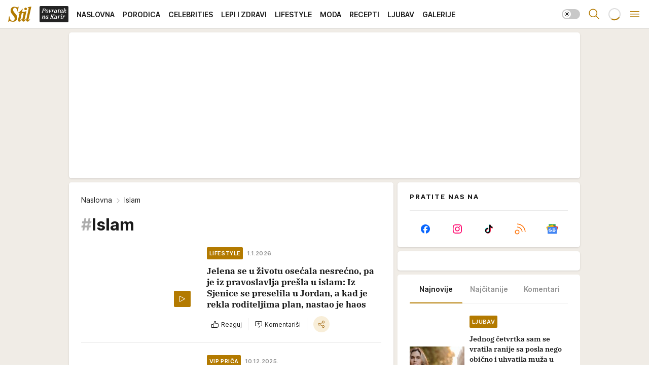

--- FILE ---
content_type: text/html; charset=utf-8
request_url: https://stil.kurir.rs/tag/9026/islam
body_size: 50101
content:
<!DOCTYPE html><html  lang="en-US"><head><meta charset="utf-8"><meta name="viewport" content="width=device-width, initial-scale=1"><script type="importmap">{"imports":{"#entry":"/_nuxt/entry.C4M2rdKW.js"}}</script><script data-cfasync="false">(function(w,d,s,l,i){w[l]=w[l]||[];w[l].push({'gtm.start':
            new Date().getTime(),event:'gtm.js'});var f=d.getElementsByTagName(s)[0],
            j=d.createElement(s),dl=l!='dataLayer'?'&l='+l:'';j.async=true;j.src=
            'https://www.googletagmanager.com/gtm.js?id='+i+dl;f.parentNode.insertBefore(j,f);
            })(window,document,'script','dataLayer','GTM-5PPH8CR');</script><script>'use strict';(function(b,t,q,h,c,e,f,r,u,a,v,w,m,k,n,p,l){l=(d,g)=>{m=new URLSearchParams(q.search);m.has(d)?g=m.get(d):b[h]&&b[h].hasOwnProperty(d)&&(g=b[h][d]);return isNaN(+g)?g:+g};l('pjnx',!1)||(b[h]=b[h]||{},b[c]=b[c]||{},b[c][e]=b[c][e]||[],k=d=>{a.b[d]=performance.now();a.b[f](d)},n=(d,g)=>{for(;0<d.length;)g[f](d.shift())},p=()=>{a.p=b[c][e][f];b[c][e][f]=a.s[f].bind(a.s)},a=b["__"+h]={t:l('pjfsto',3E3),m:l('pjfstom',2),s:[()=>{k("s");b[c].pubads().setTargeting('pjpel',a.b)}],f:d=>{a.p&&
                (k('f'+d),b[c][e][f]=a.p,a.p=!1,n(a.s,b[c][e]))},g:()=>{a.p&&p();k('g');a.r=setTimeout(()=>a.f('t'),a.t+a.b.g*a.m)}},b[c][e].shift&&(n(b[c][e],a.s),a.b=[],b[c][e][f](()=>a.g()),p(),k('v'+r)))})(window,document,location,'pubjelly','googletag','cmd','push',4);</script><script src="https://pubjelly.nxjmp.com/a/main/pubjelly.js?key=na" async onerror="__pubjelly.f('e')"></script><link rel="canonical" href="https://stil.kurir.rs/tag/9026/islam"><script>var googletag = googletag || {}; googletag.cmd = googletag.cmd || [];</script><script src="https://securepubads.g.doubleclick.net/tag/js/gpt.js" async></script><title>Islam | Stil</title><script async data-cfasync="false">window.googletag=window.googletag||{},window.googletag.cmd=window.googletag.cmd||[];var packs=window.localStorage.getItem("df_packs"),packsParsed=packs&&JSON.parse(packs)||[];try{var a=window.localStorage.getItem("df_packsx"),s=a&&JSON.parse(a)||[];s.length&&(packsParsed=packsParsed.concat(s),packsParsed=Array.from(new Set(packsParsed)));var r,e=window.localStorage.getItem("df_packsy"),t=(e&&JSON.parse(e)||[]).map(function(a){return a.id});t.length&&(packsParsed=packsParsed.concat(t),packsParsed=Array.from(new Set(packsParsed)))}catch(d){}var standardPacks=window.localStorage.getItem("df_sp"),standardPacksParsed=standardPacks&&JSON.parse(standardPacks)||[];try{var g=window.localStorage.getItem("df_spx"),c=g&&JSON.parse(g)||[];c.length&&(standardPacksParsed=standardPacksParsed.concat(c),standardPacksParsed=Array.from(new Set(standardPacksParsed)));var o,n=window.localStorage.getItem("df_spy"),p=(n&&JSON.parse(n)||[]).map(function(a){return a.id});p.length&&(standardPacksParsed=standardPacksParsed.concat(p),standardPacksParsed=Array.from(new Set(standardPacksParsed)))}catch(P){}var platforms=window.localStorage.getItem("df_pl"),platformsParsed=platforms&&(JSON.parse(platforms)||[]);if(platformsParsed&&platformsParsed.length)for(var i=0;i<platformsParsed.length;i++)1===platformsParsed[i]&&packsParsed?window.googletag.cmd.push(function(){window.googletag.pubads().setTargeting("defractal",packsParsed)}):2===platformsParsed[i]&&packsParsed&&packsParsed.length?(window.midasWidgetTargeting=window.midasWidgetTargeting||{},window.midasWidgetTargeting.targetings=window.midasWidgetTargeting.targetings||[],window.midasWidgetTargeting.targetings.push({defractal:packsParsed})):3===platformsParsed[i]&&standardPacksParsed&&standardPacksParsed.length&&window.googletag.cmd.push(function(){window.googletag.pubads().setTargeting("defractal_sp",standardPacksParsed)});</script><script src="https://cdn.mediaoutcast.com/player/1.15.0/js/mov-init.min.js" async></script><script src="https://cdn.krakenoptimize.com/setup/get/7a2b0269-f7c9-4c32-daa8-08d71a5d0627" async body type="text/javascript" data-cfasync="false"></script><script src="https://static.cleverpush.com/channel/loader/s7qJzNDFrXcx8WGJj.js" async></script><script src="https://cdn.defractal.com/scripts/defractal-4-00440018-D8AE-4AA2-888A-6D96BFA98C3E.js" async></script><link rel="stylesheet" href="/_nuxt/entry.Dm9x_KUg.css" crossorigin><link rel="preload" as="font" href="https://static-stil.kurir.rs/fonts/Inter.var.woff2" type="font/woff2" crossorigin><link rel="preload" as="font" href="https://static-stil.kurir.rs/fonts/icomoon/icons.woff" type="font/woff" crossorigin><link rel="preload" as="image" href="https://static-stil.kurir.rs/api/v3/images/212/424/227824?ts=2026-01-01T17:45:05"><link rel="preload" as="image" href="https://static-stil.kurir.rs/api/v3/images/288/576/227824?ts=2026-01-01T17:45:05"><link rel="preload" as="image" href="https://static-stil.kurir.rs/api/v3/images/212/424/228891?ts=2026-01-16T16:47:48"><link rel="preload" as="image" href="https://static-stil.kurir.rs/api/v3/images/212/424/228891?ts=2026-01-16T16:47:48"><link rel="modulepreload" as="script" crossorigin href="/_nuxt/entry.C4M2rdKW.js"><link rel="preload" as="fetch" fetchpriority="low" crossorigin="anonymous" href="/_nuxt/builds/meta/90fb4246-efc5-4229-b671-c54d7d38d83b.json"><script data-cfasync="false">window.gdprAppliesGlobally=true;(function(){function n(e){if(!window.frames[e]){if(document.body&&document.body.firstChild){var t=document.body;var r=document.createElement("iframe");r.style.display="none";r.name=e;r.title=e;t.insertBefore(r,t.firstChild)}else{setTimeout(function(){n(e)},5)}}}function e(r,a,o,s,c){function e(e,t,r,n){if(typeof r!=="function"){return}if(!window[a]){window[a]=[]}var i=false;if(c){i=c(e,n,r)}if(!i){window[a].push({command:e,version:t,callback:r,parameter:n})}}e.stub=true;e.stubVersion=2;function t(n){if(!window[r]||window[r].stub!==true){return}if(!n.data){return}var i=typeof n.data==="string";var e;try{e=i?JSON.parse(n.data):n.data}catch(t){return}if(e[o]){var a=e[o];window[r](a.command,a.version,function(e,t){var r={};r[s]={returnValue:e,success:t,callId:a.callId};n.source.postMessage(i?JSON.stringify(r):r,"*")},a.parameter)}}const smt=window[r];if(typeof smt!=="function"){window[r]=e;if(window.addEventListener){window.addEventListener("message",t,false)}else{window.attachEvent("onmessage",t)}}}e("__uspapi","__uspapiBuffer","__uspapiCall","__uspapiReturn");n("__uspapiLocator");e("__tcfapi","__tcfapiBuffer","__tcfapiCall","__tcfapiReturn");n("__tcfapiLocator");(function(e){var t=document.createElement("link");t.rel="preconnect";t.as="script";var r=document.createElement("link");r.rel="dns-prefetch";r.as="script";var n=document.createElement("link");n.rel="preload";n.as="script";var i=document.createElement("script");i.id="spcloader";i.type="text/javascript";i["async"]=true;i.charset="utf-8";var a="https://sdk.privacy-center.org/"+e+"/loader.js?target="+document.location.hostname;if(window.didomiConfig&&window.didomiConfig.user){var o=window.didomiConfig.user;var s=o.country;var c=o.region;if(s){a=a+"&country="+s;if(c){a=a+"&region="+c}}}t.href="https://sdk.privacy-center.org/";r.href="https://sdk.privacy-center.org/";n.href=a;i.src=a;var d=document.getElementsByTagName("script")[0];d.parentNode.insertBefore(t,d);d.parentNode.insertBefore(r,d);d.parentNode.insertBefore(n,d);d.parentNode.insertBefore(i,d)})("82d80c84-586b-4519-bdef-240ed8c7f096")})();</script><script data-cfasync="false">function scrollDistance(i,n=66){if(!i||"function"!=typeof i)return;let e,o,t,d;window.addEventListener("scroll",function(l){o||(o=window.pageYOffset),window.clearTimeout(e),e=setTimeout(function(){t=window.pageYOffset,i(d=t-o,o,t),o=null,t=null,d=null},n)},!1)}window.didomiOnReady=window.didomiOnReady||[],window.didomiOnReady.push(function(i){i.notice.isVisible()&&scrollDistance(function(n){parseInt(Math.abs(n),10)>198&&i.notice.isVisible()&&i.setUserAgreeToAll()});if(i.notice.isVisible() && window.innerWidth <= 768){document.body.classList.remove("didomi-popup-open","didomi-popup-open-ios")}if(i.notice.isVisible()){document.querySelector(".didomi-popup").addEventListener("click", e=>{console.log(e)})}});</script><script>window.pp_gemius_identifier = 'd7A7W4eTsLadzLw0w9FHUMSZDpDK3A8azzmzCxJMh6f.P7';
                function gemius_pending(i) { window[i] = window[i] || function () { var x = window[i + '_pdata'] = window[i + '_pdata'] || []; x[x.length] = arguments; }; };
                gemius_pending('gemius_hit'); gemius_pending('gemius_event'); gemius_pending('gemius_init'); gemius_pending('pp_gemius_hit'); gemius_pending('pp_gemius_event'); gemius_pending('pp_gemius_init');
                (function (d, t) {
                    try {
                        var gt = d.createElement(t), s = d.getElementsByTagName(t)[0], l = 'http' + ((location.protocol == 'https:') ? 's' : ''); gt.setAttribute('async', 'async');
                        gt.setAttribute('defer', 'defer'); gt.src = l + '://gars.hit.gemius.pl/xgemius.js'; s.parentNode.insertBefore(gt, s);
                    } catch (e) { }
                })(document, 'script');</script><meta name="title" content="Islam"><meta hid="description" name="description" content="Pročitaj najnovije vesti na temu:  Islam | Stil"><meta hid="robots" property="robots" content="max-image-preview:large"><meta hid="og:type" property="og:type" content="website"><meta hid="og:title" property="og:title" content="Islam"><meta hid="og:description" property="og:description" content="Stil 2024"><meta hid="og:image" property="og:image" content="https://stil.kurir.rs/img/share/stil.png"><meta hid="og:url" property="og:url" content="https://stil.kurir.rs/tag/9026/islam"><meta hid="twitter:card" name="twitter:card" content="summary_large_image"><meta hid="twitter:title" name="twitter:title" content="Islam"><meta hid="twitter:description" name="twitter:description" content="Stil 2024"><meta hid="twitter:image" name="twitter:image" content="https://stil.kurir.rs/img/share/stil.png"><meta hid="twitter.url" name="twitter.url" content="https://stil.kurir.rs/tag/9026/islam"><link rel="icon" type="image/svg+xml" href="/favicons/stil/icon.svg" sizes="any"><link rel="icon" type="image/png" href="/favicons/stil/favicon-32x32.png" sizes="32x32"><link rel="icon" type="image/png" href="/favicons/stil/favicon-128x128.png" sizes="128x128"><link rel="apple-touch-icon" type="image/png" href="/favicons/stil/favicon-180x180.png" sizes="180x180"><link rel="icon" type="image/png" href="/favicons/stil/favicon-192x192.png" sizes="192x192"><link rel="icon" type="image/png" href="/favicons/stil/favicon-512x512.png" sizes="512x512"><link rel="alternate" hreflang="sr" href="https://stil.kurir.rs/tag/9026/islam"><link rel="alternate" type="application/rss+xml" title="RSS feed for Naslovna" href="https://www.stil.kurir.rs/rss"><link rel="alternate" type="application/rss+xml" title="RSS feed for Najnovije" href="https://www.stil.kurir.rs/rss/najnovije-vesti"><link rel="alternate" type="application/rss+xml" title="RSS feed for Porodica" href="https://www.stil.kurir.rs/rss/porodica"><link rel="alternate" type="application/rss+xml" title="RSS feed for Celebrities" href="https://www.stil.kurir.rs/rss/celebrities"><link rel="alternate" type="application/rss+xml" title="RSS feed for Lepi & Zdravi" href="https://www.stil.kurir.rs/rss/lepi-zdravi"><link rel="alternate" type="application/rss+xml" title="RSS feed for Lifestyle" href="https://www.stil.kurir.rs/rss/lifestyle"><link rel="alternate" type="application/rss+xml" title="RSS feed for Moda" href="https://www.stil.kurir.rs/rss/moda"><link rel="alternate" type="application/rss+xml" title="RSS feed for Recepti" href="https://www.stil.kurir.rs/rss/recepti"><link rel="alternate" type="application/rss+xml" title="RSS feed for Ljubav" href="https://www.stil.kurir.rs/rss/ljubav"><link rel="alternate" type="application/rss+xml" title="RSS feed for Galerije" href="https://www.stil.kurir.rs/rss/foto-galerije"><link rel="next" href="https://stil.kurir.rs/tag/9026/islam/strana/2"><script type="module" src="/_nuxt/entry.C4M2rdKW.js" crossorigin></script></head><body><div id="__nuxt"><div><div class="main light stil" style=""><!----><header class="header"><div class="container"><div class="header__content_wrap"><div class="header__content"><div class="header-logo"><a href="/" class="" title="Stil"><div class="header-logo__wrap"><svg class="logo-dimensions header-logo__image"><use xlink:href="/img/logo/stil.svg?v=28112025#logo-light"></use></svg><span class="header-logo__span">Stil</span></div></a></div><nav class="header-navigation"><div class="header-navigation__wrap"><ul class="header-navigation__list"><!--[--><li class="js_item_55 header-navigation__list-item"><a class="is-custom" href="https://www.kurir.rs/" target="_blank" rel="noopener"><span style="background-color:#232323;color:transparent;"><img src="https://static-stil.kurir.rs/api/v3/staticimages/povrataknakuriritalic3x.png" alt="Povratak na Kurir"><!----></span></a><!----></li><li class="js_item_1 header-navigation__list-item"><a href="/" class="has-no-background"><span style=""><!----><span>Naslovna</span></span></a><!----></li><li class="js_item_2 header-navigation__list-item"><a href="/porodica" class="has-no-background"><span style=""><!----><span>Porodica</span></span></a><!----></li><li class="js_item_6 header-navigation__list-item"><a href="/celebrities" class="has-no-background"><span style=""><!----><span>Celebrities</span></span></a><!----></li><li class="js_item_15 header-navigation__list-item"><a href="/lepi-zdravi" class="has-no-background"><span style=""><!----><span>Lepi i Zdravi</span></span></a><!----></li><li class="js_item_23 header-navigation__list-item"><a href="/lifestyle" class="has-no-background"><span style=""><!----><span>Lifestyle</span></span></a><!----></li><li class="js_item_36 header-navigation__list-item"><a href="/moda" class="has-no-background"><span style=""><!----><span>Moda</span></span></a><!----></li><li class="js_item_40 header-navigation__list-item"><a href="/recepti" class="has-no-background"><span style=""><!----><span>Recepti</span></span></a><!----></li><li class="js_item_41 header-navigation__list-item"><a href="/ljubav" class="has-no-background"><span style=""><!----><span>Ljubav</span></span></a><!----></li><li class="js_item_52 header-navigation__list-item"><a href="/foto-galerije" class="has-no-background"><span style=""><!----><span>Galerije</span></span></a><!----></li><!--]--></ul></div><span class="is-hidden header-navigation__list-item is-view-more">Još <i class="icon-overflow-menu--vertical view-more-icon" aria-hidden="true"></i><ul class="is-hidden header-subnavigation__children"><!--[--><!--]--></ul></span><!--[--><!--]--></nav><div class="header-extra"><div class="theme-toggle theme-toggle--light"><div class="icon-wrap icon-wrap_light"><i class="icon icon-light--filled" aria-hidden="true"></i></div><div class="icon-wrap icon-wrap_asleep"><i class="icon icon-asleep--filled" aria-hidden="true"></i></div></div><div class="header-extra__icon"><i class="icon-search" aria-hidden="true"></i><div class="header-search"><div class="header-search-wrap"><form><input type="text" class="input" placeholder=" Pretraži Stil"><!----></form><div class="header-search__close"><i aria-hidden="true" class="icon icon-close"></i></div></div></div></div><div class="header-extra__icon" style="display:none;"><i class="icon-headphones-custom" aria-hidden="true"></i></div><!--[--><div class="header-extra__icon isSpinner"><div class="spinner" data-v-eba6742f></div></div><!--]--><div class="header-extra__icon" style="display:none;"><i class="icon-notification" aria-hidden="true"></i></div><div class="header-extra__icon header-extra__menu"><i class="icon-menu" aria-hidden="true"></i></div><div class="navigation-drawer" style="right:-100%;"><div class="navigation-drawer__header"><div class="navigation-drawer__logo"><svg class="navigation-drawer__logo_image"><use xlink:href="/img/logo/stil.svg?v=28112025#logo-drawer-light"></use></svg></div><div class="navigation-drawer__close"><i class="icon-close" aria-hidden="true"></i></div></div><div class="navigation-drawer__tabs"><span class="is-active">Kategorije</span><span class="">Ostalo</span></div><!----><div class="navigation-drawer__footer"><ul class="social-menu__list"><!--[--><li class="social-menu__list-item"><a href="https://www.facebook.com/Stil.kurir.rs/" target="_blank" rel="noopener" aria-label="Facebook"><i class="icon-logo--facebook social-menu__list-icon" aria-hidden="true"></i></a></li><li class="social-menu__list-item"><a href="https://www.instagram.com/stil.kurir.rs/" target="_blank" rel="noopener" aria-label="Instagram"><i class="icon-logo--instagram social-menu__list-icon" aria-hidden="true"></i></a></li><li class="social-menu__list-item"><a href="https://www.tiktok.com/@stil.magazin" target="_blank" rel="noopener" aria-label="TikTok"><i class="icon-logo--tiktok social-menu__list-icon" aria-hidden="true"></i></a></li><li class="social-menu__list-item"><a href="https://stil.kurir.rs/rss-feed" target="_blank" rel="noopener" aria-label="RSS"><i class="icon-logo--rss social-menu__list-icon" aria-hidden="true"></i></a></li><li class="social-menu__list-item"><a href="https://news.google.com/publications/CAAiEFdWsyBIb3hBaWESgTv-_xUqFAgKIhBXVrMgSG94QWlhEoE7_v8V?hl=sr&amp;gl=RS&amp;ceid=RS%3Asr" target="_blank" rel="noopener" aria-label="Google News"><i class="icon-logo--googlenews social-menu__list-icon" aria-hidden="true"></i></a></li><!--]--></ul></div></div></div></div></div></div></header><!--[--><!--]--><div class="generic-page" data-v-b527da3b><div class="main-container wallpaper-helper" data-v-b527da3b><!--[--><!----><div class="wallpaper-wrapper"><div class="container"><div id="wallpaper-left" class="wallpaper-left wallpaper-watch"></div><div id="wallpaper-right" class="wallpaper-right wallpaper-watch"></div></div></div><div class="main_wrapper"><div class="container"><div id="wallpaper-top" class="wallpaper-top"></div></div><!--[--><!--[--><!----><!--]--><!--[--><div class="generic-component" data-v-a6cdc878><div class="container" data-v-a6cdc878><!--[--><div class="generic-component" data-v-a6cdc878><div class="container placeholder250px hasTopMargin" data-v-a6cdc878><div class="gpt-ad-banner"><div position="0" lazy="false"></div></div></div></div><div class="generic-component" data-v-a6cdc878><div class="is-main" data-v-a6cdc878><div class="is-main is-content" data-v-1df6af20><div class="full-width" data-v-1df6af20><div class="sticky-scroll-container isSticky" data-v-1df6af20><!--[--><!--[--><div class="generic-component" data-v-1df6af20 data-v-a6cdc878><div class="archive-acl is-tag-archive" data-v-a6cdc878 data-v-e790c2ad><div class="c-list-feed" data-v-e790c2ad><div class="news-feed" data-v-e790c2ad data-v-8cf1da25><!--[--><div class="tag-description-header" data-v-e790c2ad><div class="breadcrumbs-wrap isArchiveBreadcrumbs" data-v-e790c2ad data-v-77f0710d><div class="breadcrumbs" data-v-77f0710d><a href="/" class="breadcrumbs-link" data-v-77f0710d>Naslovna</a><!--[--><div class="breadcrumbs-icon-container" data-v-77f0710d><i class="icon-chevron--right" aria-hidden="true" data-v-77f0710d></i><span class="breadcrumbs-title" data-v-77f0710d>Islam</span></div><!--]--></div></div><span class="archive-hash" data-v-e790c2ad>#</span><h1 class="archive-title" data-v-e790c2ad>Islam</h1></div><!--]--><div class="" data-v-8cf1da25><!--[--><!--[--><!----><div class="feed-list-item" data-v-8cf1da25><!----><div class="card card-wrap type-news-card-c is-compact" is-archive-date="false" data-v-8cf1da25 data-v-e0bd3699><a href="/lifestyle/249910/jelena-odlucila-da-predje-u-islam-jer-se-osecala-nesrecno" class="card-link" rel="rel"><!--[--><!--[--><!--]--><div class="card-content"><div class="card-text-content"><!--[--><div class="card-labels-wrap" data-v-e0bd3699><div class="card-labels" data-v-e0bd3699 data-v-90f034e1><!----><!----><!----><!----><!----><!----><!----><!----><div class="is-secondary  is-custom card-label card-label-wrap" data-v-90f034e1 data-v-d3a173a3><!----><!----><span class="label-text" data-v-d3a173a3>Lifestyle</span></div><div class="is-secondary-alt is-custom card-label card-label-wrap" data-v-90f034e1 data-v-d3a173a3><!----><!----><span class="label-text" data-v-d3a173a3>1.1.2026.</span></div><!----></div></div><!--]--><!--[--><div class="card-title" data-v-e0bd3699><!----><h2 class="title" data-v-e0bd3699>Jelena se u životu osećala nesrećno, pa je iz pravoslavlja prešla u islam: Iz Sjenice se preselila u Jordan, a kad je rekla roditeljima plan, nastao je haos</h2></div><!--]--><!--[--><!--]--><!--[--><!--]--><!--[--><div class="card-engagement-bar card-engagement-bar-wrap" data-v-e0bd3699><div class="card-engagement-bar__left"><div role="button" class="btn"><i class="icon-thumbs-up"></i><!----><!----><!----><!--[-->Reaguj<!--]--></div><!----><div class="card-divider card-divider-wrap"></div><div role="button" class="btn"><!--[--><i class="icon-add-comment"></i><span class="text-add-comment">Komentariši</span><!--]--></div></div><div class="card-engagement-bar__right"><div class="card-divider card-divider-wrap"></div><span role="button" aria-label="share" class="btn--round"><i class="icon-share"></i></span><!----></div></div><!--]--></div><!--[--><div class="card-multimedia__content" data-v-e0bd3699><div class="card-labels" data-v-e0bd3699 data-v-90f034e1><!----><!----><!----><!----><!----><!----><!----><!----><!----><!----><!----></div><div class="card-multimedia card-multimedia-wrap" is-small="false" data-v-e0bd3699 data-v-0706ceca><!--[--><!--[--><figure class="" data-v-0706ceca><div class="card-image-container" data-v-0706ceca data-v-5dd722de><picture class="" data-v-5dd722de><!--[--><source media="(max-width: 1023px)" srcset="https://static-stil.kurir.rs/api/v3/images/212/424/227824?ts=2026-01-01T17:45:05" data-v-5dd722de><source media="(min-width: 1024px)" srcset="https://static-stil.kurir.rs/api/v3/images/288/576/227824?ts=2026-01-01T17:45:05" data-v-5dd722de><!--]--><img src="https://static-stil.kurir.rs/api/v3/images/212/424/227824?ts=2026-01-01T17:45:05" srcset="https://static-stil.kurir.rs/api/v3/images/212/424/227824?ts=2026-01-01T17:45:05" alt="Jelena Lović" class="" style="" data-v-5dd722de></picture></div><div class="multimedia-icon-wrapper" data-v-0706ceca><div class="is-custom card-label card-label-wrap card-label-wrap has-icon is-video" data-v-0706ceca data-v-d3a173a3><!----><i class="icon-play" data-v-d3a173a3></i><!----></div><!----></div><!----></figure><!--]--><!--]--></div></div><!--]--></div><!----><!--]--></a><!--[--><!--]--><!----></div></div><!--[--><!----><!--]--><!--]--><!--[--><!----><div class="feed-list-item" data-v-8cf1da25><div class="card-divider card-divider-wrap card-divider" data-v-8cf1da25 data-v-49e31b96></div><div class="card card-wrap type-news-card-c is-compact" is-archive-date="false" data-v-8cf1da25 data-v-e0bd3699><a href="/celebrities/vip-prica/248538/teska-zivotna-prica-sinejd-o-konor" class="card-link" rel="rel"><!--[--><!--[--><!--]--><div class="card-content"><div class="card-text-content"><!--[--><div class="card-labels-wrap" data-v-e0bd3699><div class="card-labels" data-v-e0bd3699 data-v-90f034e1><!----><!----><!----><!----><!----><!----><!----><!----><div class="is-secondary  is-custom card-label card-label-wrap" data-v-90f034e1 data-v-d3a173a3><!----><!----><span class="label-text" data-v-d3a173a3>Vip priča</span></div><div class="is-secondary-alt is-custom card-label card-label-wrap" data-v-90f034e1 data-v-d3a173a3><!----><!----><span class="label-text" data-v-d3a173a3>10.12.2025.</span></div><!----></div></div><!--]--><!--[--><div class="card-title" data-v-e0bd3699><!----><h2 class="title" data-v-e0bd3699>Majka je ćerku izgladnjivala i golu zaključavala u sobu danima, ona spas našla u pevanju: U 52. prešla u islam, a 18 meseci pre smrti doživela najgoru traumu</h2></div><!--]--><!--[--><!--]--><!--[--><!--]--><!--[--><div class="card-engagement-bar card-engagement-bar-wrap" data-v-e0bd3699><div class="card-engagement-bar__left"><div role="button" class="btn"><i class="icon-thumbs-up"></i><!----><!----><!----><!--[-->Reaguj<!--]--></div><!----><div class="card-divider card-divider-wrap"></div><div role="button" class="btn"><!--[--><i class="icon-add-comment"></i><span class="text-add-comment">Komentariši</span><!--]--></div></div><div class="card-engagement-bar__right"><div class="card-divider card-divider-wrap"></div><span role="button" aria-label="share" class="btn--round"><i class="icon-share"></i></span><!----></div></div><!--]--></div><!--[--><div class="card-multimedia__content" data-v-e0bd3699><div class="card-labels" data-v-e0bd3699 data-v-90f034e1><!----><!----><!----><!----><!----><!----><!----><!----><!----><!----><!----></div><div class="card-multimedia card-multimedia-wrap" is-small="false" data-v-e0bd3699 data-v-0706ceca><!--[--><!--[--><figure class="" data-v-0706ceca><div class="card-image-container" data-v-0706ceca data-v-5dd722de><picture class="" data-v-5dd722de><!--[--><source media="(max-width: 1023px)" srcset="https://static-stil.kurir.rs/api/v3/images/212/424/225934?ts=2025-12-12T22:56:12" data-v-5dd722de><source media="(min-width: 1024px)" srcset="https://static-stil.kurir.rs/api/v3/images/288/576/225934?ts=2025-12-12T22:56:12" data-v-5dd722de><!--]--><img src="https://static-stil.kurir.rs/api/v3/images/212/424/225934?ts=2025-12-12T22:56:12" srcset="https://static-stil.kurir.rs/api/v3/images/212/424/225934?ts=2025-12-12T22:56:12" alt="Šinejd O’Konor" class="" loading="lazy" style="" data-v-5dd722de></picture></div><div class="multimedia-icon-wrapper" data-v-0706ceca><div class="is-custom card-label card-label-wrap card-label-wrap has-icon is-video" data-v-0706ceca data-v-d3a173a3><!----><i class="icon-play" data-v-d3a173a3></i><!----></div><div class="no-label-text is-custom card-label card-label-wrap card-label-wrap has-icon is-photo" data-v-0706ceca data-v-d3a173a3><!----><i class="icon-camera" data-v-d3a173a3></i><!----></div></div><!----></figure><!--]--><!--]--></div></div><!--]--></div><!----><!--]--></a><!--[--><!--]--><!----></div></div><!--[--><!----><!--]--><!--]--><!--[--><!----><div class="feed-list-item" data-v-8cf1da25><div class="card-divider card-divider-wrap card-divider" data-v-8cf1da25 data-v-49e31b96></div><div class="card card-wrap type-news-card-c is-compact" is-archive-date="false" data-v-8cf1da25 data-v-e0bd3699><a href="/celebrities/suska-se/244819/kroz-kakav-pakao-je-prosla-najbogatija-zena-u-saudijskoj-arabiji" class="card-link" rel="rel"><!--[--><!--[--><!--]--><div class="card-content"><div class="card-text-content"><!--[--><div class="card-labels-wrap" data-v-e0bd3699><div class="card-labels" data-v-e0bd3699 data-v-90f034e1><!----><!----><!----><!----><!----><!----><!----><!----><div class="is-secondary  is-custom card-label card-label-wrap" data-v-90f034e1 data-v-d3a173a3><!----><!----><span class="label-text" data-v-d3a173a3>Šuška se</span></div><div class="is-secondary-alt is-custom card-label card-label-wrap" data-v-90f034e1 data-v-d3a173a3><!----><!----><span class="label-text" data-v-d3a173a3>7.10.2025.</span></div><!----></div></div><!--]--><!--[--><div class="card-title" data-v-e0bd3699><!----><h2 class="title" data-v-e0bd3699>Zbog udaje su je naterali da primi islam, pa je usledilo 20 godina pakla: Pretukli su je u džamiji i iz kuće nije smela da izađe</h2></div><!--]--><!--[--><!--]--><!--[--><!--]--><!--[--><div class="card-engagement-bar card-engagement-bar-wrap" data-v-e0bd3699><div class="card-engagement-bar__left"><div role="button" class="btn"><i class="icon-thumbs-up"></i><!----><!----><!----><!--[-->Reaguj<!--]--></div><!----><div class="card-divider card-divider-wrap"></div><div role="button" class="btn"><!--[--><i class="icon-chat"></i><span class="comment-counter">1</span><!--]--></div></div><div class="card-engagement-bar__right"><div class="card-divider card-divider-wrap"></div><span role="button" aria-label="share" class="btn--round"><i class="icon-share"></i></span><!----></div></div><!--]--></div><!--[--><div class="card-multimedia__content" data-v-e0bd3699><div class="card-labels" data-v-e0bd3699 data-v-90f034e1><!----><!----><!----><!----><!----><!----><!----><!----><!----><!----><!----></div><div class="card-multimedia card-multimedia-wrap" is-small="false" data-v-e0bd3699 data-v-0706ceca><!--[--><!--[--><figure class="" data-v-0706ceca><div class="card-image-container" data-v-0706ceca data-v-5dd722de><picture class="" data-v-5dd722de><!--[--><source media="(max-width: 1023px)" srcset="https://static-stil.kurir.rs/api/v3/images/212/424/219684?ts=2025-10-07T09:02:14" data-v-5dd722de><source media="(min-width: 1024px)" srcset="https://static-stil.kurir.rs/api/v3/images/288/576/219684?ts=2025-10-07T09:02:14" data-v-5dd722de><!--]--><img src="https://static-stil.kurir.rs/api/v3/images/212/424/219684?ts=2025-10-07T09:02:14" srcset="https://static-stil.kurir.rs/api/v3/images/212/424/219684?ts=2025-10-07T09:02:14" alt="MixCollage-07-Oct-2025-09-01-AM-3297.jpg" class="" loading="lazy" style="" data-v-5dd722de></picture></div><div class="multimedia-icon-wrapper" data-v-0706ceca><!----><!----></div><!----></figure><!--]--><!--]--></div></div><!--]--></div><!----><!--]--></a><!--[--><!--]--><!----></div></div><!--[--><!----><!--]--><!--]--><!--[--><!----><div class="feed-list-item" data-v-8cf1da25><div class="card-divider card-divider-wrap card-divider" data-v-8cf1da25 data-v-49e31b96></div><div class="card card-wrap type-news-card-c is-compact" is-archive-date="false" data-v-8cf1da25 data-v-e0bd3699><a href="/celebrities/vip-prica/240594/promena-vere-majk-tajson-islam" class="card-link" rel="rel"><!--[--><!--[--><!--]--><div class="card-content"><div class="card-text-content"><!--[--><div class="card-labels-wrap" data-v-e0bd3699><div class="card-labels" data-v-e0bd3699 data-v-90f034e1><!----><!----><!----><!----><!----><!----><!----><!----><div class="is-secondary  is-custom card-label card-label-wrap" data-v-90f034e1 data-v-d3a173a3><!----><!----><span class="label-text" data-v-d3a173a3>Vip priča</span></div><div class="is-secondary-alt is-custom card-label card-label-wrap" data-v-90f034e1 data-v-d3a173a3><!----><!----><span class="label-text" data-v-d3a173a3>18.7.2025.</span></div><!----></div></div><!--]--><!--[--><div class="card-title" data-v-e0bd3699><!----><h2 class="title" data-v-e0bd3699>Zašto je Majk Tajson prešao na islam? Silovanje, zatvor, promena imena i vere imale su 1 cilj</h2></div><!--]--><!--[--><!--]--><!--[--><!--]--><!--[--><div class="card-engagement-bar card-engagement-bar-wrap" data-v-e0bd3699><div class="card-engagement-bar__left"><div role="button" class="btn"><i class="icon-thumbs-up"></i><!----><!----><!----><!--[-->Reaguj<!--]--></div><!----><div class="card-divider card-divider-wrap"></div><div role="button" class="btn"><!--[--><i class="icon-add-comment"></i><span class="text-add-comment">Komentariši</span><!--]--></div></div><div class="card-engagement-bar__right"><div class="card-divider card-divider-wrap"></div><span role="button" aria-label="share" class="btn--round"><i class="icon-share"></i></span><!----></div></div><!--]--></div><!--[--><div class="card-multimedia__content" data-v-e0bd3699><div class="card-labels" data-v-e0bd3699 data-v-90f034e1><!----><!----><!----><!----><!----><!----><!----><!----><!----><!----><!----></div><div class="card-multimedia card-multimedia-wrap" is-small="false" data-v-e0bd3699 data-v-0706ceca><!--[--><!--[--><figure class="" data-v-0706ceca><div class="card-image-container" data-v-0706ceca data-v-5dd722de><picture class="" data-v-5dd722de><!--[--><source media="(max-width: 1023px)" srcset="https://static-stil.kurir.rs/api/v3/images/212/424/212905?ts=2025-07-18T09:34:14" data-v-5dd722de><source media="(min-width: 1024px)" srcset="https://static-stil.kurir.rs/api/v3/images/288/576/212905?ts=2025-07-18T09:34:14" data-v-5dd722de><!--]--><img src="https://static-stil.kurir.rs/api/v3/images/212/424/212905?ts=2025-07-18T09:34:14" srcset="https://static-stil.kurir.rs/api/v3/images/212/424/212905?ts=2025-07-18T09:34:14" alt="Majk Tajson nasmejan sa zlatnim zubima i tetovažom na licu" class="" loading="lazy" style="" data-v-5dd722de></picture></div><div class="multimedia-icon-wrapper" data-v-0706ceca><!----><!----></div><!----></figure><!--]--><!--]--></div></div><!--]--></div><!----><!--]--></a><!--[--><!--]--><!----></div></div><!--[--><!----><!--]--><!--]--><!--[--><!----><div class="feed-list-item" data-v-8cf1da25><div class="card-divider card-divider-wrap card-divider" data-v-8cf1da25 data-v-49e31b96></div><div class="card card-wrap type-news-card-c is-compact" is-archive-date="false" data-v-8cf1da25 data-v-e0bd3699><a href="/lifestyle/239161/kako-se-zivelo-u-iranu-pre-islamske-revolucije" class="card-link" rel="rel"><!--[--><!--[--><!--]--><div class="card-content"><div class="card-text-content"><!--[--><div class="card-labels-wrap" data-v-e0bd3699><div class="card-labels" data-v-e0bd3699 data-v-90f034e1><!----><!----><!----><!----><!----><!----><!----><!----><div class="is-secondary  is-custom card-label card-label-wrap" data-v-90f034e1 data-v-d3a173a3><!----><!----><span class="label-text" data-v-d3a173a3>Lifestyle</span></div><div class="is-secondary-alt is-custom card-label card-label-wrap" data-v-90f034e1 data-v-d3a173a3><!----><!----><span class="label-text" data-v-d3a173a3>24.6.2025.</span></div><!----></div></div><!--]--><!--[--><div class="card-title" data-v-e0bd3699><!----><h2 class="title" data-v-e0bd3699>Žene u ovoj zemlji moraju da budu pokrivene od glave do pete, a nekada su šetale oskudno obučene: Pad čuvene dinastije promenio je sve</h2></div><!--]--><!--[--><!--]--><!--[--><!--]--><!--[--><div class="card-engagement-bar card-engagement-bar-wrap" data-v-e0bd3699><div class="card-engagement-bar__left"><div role="button" class="btn"><i class="icon-thumbs-up"></i><!----><!----><!----><!--[-->Reaguj<!--]--></div><!----><div class="card-divider card-divider-wrap"></div><div role="button" class="btn"><!--[--><i class="icon-add-comment"></i><span class="text-add-comment">Komentariši</span><!--]--></div></div><div class="card-engagement-bar__right"><div class="card-divider card-divider-wrap"></div><span role="button" aria-label="share" class="btn--round"><i class="icon-share"></i></span><!----></div></div><!--]--></div><!--[--><div class="card-multimedia__content" data-v-e0bd3699><div class="card-labels" data-v-e0bd3699 data-v-90f034e1><!----><!----><!----><!----><!----><!----><!----><!----><!----><!----><!----></div><div class="card-multimedia card-multimedia-wrap" is-small="false" data-v-e0bd3699 data-v-0706ceca><!--[--><!--[--><figure class="" data-v-0706ceca><div class="card-image-container" data-v-0706ceca data-v-5dd722de><picture class="" data-v-5dd722de><!--[--><source media="(max-width: 1023px)" srcset="https://static-stil.kurir.rs/api/v3/images/212/424/145773?ts=2025-02-22T00:05:28" data-v-5dd722de><source media="(min-width: 1024px)" srcset="https://static-stil.kurir.rs/api/v3/images/288/576/145773?ts=2025-02-22T00:05:28" data-v-5dd722de><!--]--><img src="https://static-stil.kurir.rs/api/v3/images/212/424/145773?ts=2025-02-22T00:05:28" srcset="https://static-stil.kurir.rs/api/v3/images/212/424/145773?ts=2025-02-22T00:05:28" alt="hidzab.jpg" class="" loading="lazy" style="" data-v-5dd722de></picture></div><div class="multimedia-icon-wrapper" data-v-0706ceca><!----><!----></div><!----></figure><!--]--><!--]--></div></div><!--]--></div><!----><!--]--></a><!--[--><!--]--><!----></div></div><!--[--><!----><!--]--><!--]--><!--[--><!----><div class="feed-list-item" data-v-8cf1da25><div class="card-divider card-divider-wrap card-divider" data-v-8cf1da25 data-v-49e31b96></div><div class="card card-wrap type-news-card-c is-compact" is-archive-date="false" data-v-8cf1da25 data-v-e0bd3699><a href="/lifestyle/238459/devojcica-koja-je-presla-u-islam-i-nosi-nikab" class="card-link" rel="rel"><!--[--><!--[--><!--]--><div class="card-content"><div class="card-text-content"><!--[--><div class="card-labels-wrap" data-v-e0bd3699><div class="card-labels" data-v-e0bd3699 data-v-90f034e1><!----><!----><!----><!----><!----><!----><!----><!----><div class="is-secondary  is-custom card-label card-label-wrap" data-v-90f034e1 data-v-d3a173a3><!----><!----><span class="label-text" data-v-d3a173a3>Lifestyle</span></div><div class="is-secondary-alt is-custom card-label card-label-wrap" data-v-90f034e1 data-v-d3a173a3><!----><!----><span class="label-text" data-v-d3a173a3>13.6.2025.</span></div><!----></div></div><!--]--><!--[--><div class="card-title" data-v-e0bd3699><!----><h2 class="title" data-v-e0bd3699>Rođena u porodici ateista sa 16 godina otkrila islam i obukla nikab: Porodica i prijatelji je se odrekli, a reakcija ljudi na ulici šokira</h2></div><!--]--><!--[--><!--]--><!--[--><!--]--><!--[--><div class="card-engagement-bar card-engagement-bar-wrap" data-v-e0bd3699><div class="card-engagement-bar__left"><div role="button" class="btn"><i class="icon-thumbs-up"></i><!----><!----><!----><!--[-->Reaguj<!--]--></div><!----><div class="card-divider card-divider-wrap"></div><div role="button" class="btn"><!--[--><i class="icon-add-comment"></i><span class="text-add-comment">Komentariši</span><!--]--></div></div><div class="card-engagement-bar__right"><div class="card-divider card-divider-wrap"></div><span role="button" aria-label="share" class="btn--round"><i class="icon-share"></i></span><!----></div></div><!--]--></div><!--[--><div class="card-multimedia__content" data-v-e0bd3699><div class="card-labels" data-v-e0bd3699 data-v-90f034e1><!----><!----><!----><!----><!----><!----><!----><!----><!----><!----><!----></div><div class="card-multimedia card-multimedia-wrap" is-small="false" data-v-e0bd3699 data-v-0706ceca><!--[--><!--[--><figure class="" data-v-0706ceca><div class="card-image-container" data-v-0706ceca data-v-5dd722de><picture class="" data-v-5dd722de><!--[--><source media="(max-width: 1023px)" srcset="https://static-stil.kurir.rs/api/v3/images/212/424/209686?ts=2025-06-13T12:04:16" data-v-5dd722de><source media="(min-width: 1024px)" srcset="https://static-stil.kurir.rs/api/v3/images/960/1920/209686?ts=2025-06-13T12:04:16" data-v-5dd722de><!--]--><img src="https://static-stil.kurir.rs/api/v3/images/212/424/209686?ts=2025-06-13T12:04:16" srcset="https://static-stil.kurir.rs/api/v3/images/212/424/209686?ts=2025-06-13T12:04:16" alt="Olivija u Nihabu.jpg" class="" loading="lazy" style="" data-v-5dd722de></picture></div><div class="multimedia-icon-wrapper" data-v-0706ceca><!----><!----></div><!----></figure><!--]--><!--]--></div></div><!--]--></div><!----><!--]--></a><!--[--><!--]--><!----></div></div><!--[--><!----><!--]--><!--]--><!--[--><!----><div class="feed-list-item" data-v-8cf1da25><div class="card-divider card-divider-wrap card-divider" data-v-8cf1da25 data-v-49e31b96></div><div class="card card-wrap type-news-card-c is-compact" is-archive-date="false" data-v-8cf1da25 data-v-e0bd3699><a href="/celebrities/237455/zasto-je-dzenet-dzekson-presla-u-islam" class="card-link" rel="rel"><!--[--><!--[--><!--]--><div class="card-content"><div class="card-text-content"><!--[--><div class="card-labels-wrap" data-v-e0bd3699><div class="card-labels" data-v-e0bd3699 data-v-90f034e1><!----><!----><!----><!----><!----><!----><!----><!----><div class="is-secondary  is-custom card-label card-label-wrap" data-v-90f034e1 data-v-d3a173a3><!----><!----><span class="label-text" data-v-d3a173a3>Celebrities</span></div><div class="is-secondary-alt is-custom card-label card-label-wrap" data-v-90f034e1 data-v-d3a173a3><!----><!----><span class="label-text" data-v-d3a173a3>27.5.2025.</span></div><!----></div></div><!--]--><!--[--><div class="card-title" data-v-e0bd3699><!----><h2 class="title" data-v-e0bd3699>Zbog muža milijardera prešla u islam: Rekao joj - ako mi rodiš sina, daću ti 100 miliona dolara, porodila se u 50. pa pobegla glavom bez obzira</h2></div><!--]--><!--[--><!--]--><!--[--><!--]--><!--[--><div class="card-engagement-bar card-engagement-bar-wrap" data-v-e0bd3699><div class="card-engagement-bar__left"><div role="button" class="btn"><i class="icon-thumbs-up"></i><!----><!----><!----><!--[-->Reaguj<!--]--></div><!----><div class="card-divider card-divider-wrap"></div><div role="button" class="btn"><!--[--><i class="icon-add-comment"></i><span class="text-add-comment">Komentariši</span><!--]--></div></div><div class="card-engagement-bar__right"><div class="card-divider card-divider-wrap"></div><span role="button" aria-label="share" class="btn--round"><i class="icon-share"></i></span><!----></div></div><!--]--></div><!--[--><div class="card-multimedia__content" data-v-e0bd3699><div class="card-labels" data-v-e0bd3699 data-v-90f034e1><!----><!----><!----><!----><!----><!----><!----><!----><!----><!----><!----></div><div class="card-multimedia card-multimedia-wrap" is-small="false" data-v-e0bd3699 data-v-0706ceca><!--[--><!--[--><figure class="" data-v-0706ceca><div class="card-image-container" data-v-0706ceca data-v-5dd722de><picture class="" data-v-5dd722de><!--[--><source media="(max-width: 1023px)" srcset="https://static-stil.kurir.rs/api/v3/images/212/424/48006?ts=2025-02-22T04:17:55" data-v-5dd722de><source media="(min-width: 1024px)" srcset="https://static-stil.kurir.rs/api/v3/images/288/576/48006?ts=2025-02-22T04:17:55" data-v-5dd722de><!--]--><img src="https://static-stil.kurir.rs/api/v3/images/212/424/48006?ts=2025-02-22T04:17:55" srcset="https://static-stil.kurir.rs/api/v3/images/212/424/48006?ts=2025-02-22T04:17:55" alt="dzenet-dzekson-profimedia.jpg" class="" loading="lazy" style="" data-v-5dd722de></picture></div><div class="multimedia-icon-wrapper" data-v-0706ceca><!----><!----></div><!----></figure><!--]--><!--]--></div></div><!--]--></div><!----><!--]--></a><!--[--><!--]--><!----></div></div><!--[--><!----><!--]--><!--]--><!--[--><!----><div class="feed-list-item" data-v-8cf1da25><div class="card-divider card-divider-wrap card-divider" data-v-8cf1da25 data-v-49e31b96></div><div class="card card-wrap type-news-card-c is-compact" is-archive-date="false" data-v-8cf1da25 data-v-e0bd3699><a href="/lifestyle/230458/zasto-je-srpkinja-miljana-popovic-presla-u-islam" class="card-link" rel="rel"><!--[--><!--[--><!--]--><div class="card-content"><div class="card-text-content"><!--[--><div class="card-labels-wrap" data-v-e0bd3699><div class="card-labels" data-v-e0bd3699 data-v-90f034e1><!----><!----><!----><!----><!----><!----><!----><!----><div class="is-secondary  is-custom card-label card-label-wrap" data-v-90f034e1 data-v-d3a173a3><!----><!----><span class="label-text" data-v-d3a173a3>Lifestyle</span></div><div class="is-secondary-alt is-custom card-label card-label-wrap" data-v-90f034e1 data-v-d3a173a3><!----><!----><span class="label-text" data-v-d3a173a3>22.1.2025.</span></div><!----></div></div><!--]--><!--[--><div class="card-title" data-v-e0bd3699><!----><h2 class="title" data-v-e0bd3699>Miljana Popović je odrasla u pravoslavnoj porodici i slavila slavu: Posle jezivog sna odlučila je da pređe na islam</h2></div><!--]--><!--[--><!--]--><!--[--><!--]--><!--[--><div class="card-engagement-bar card-engagement-bar-wrap" data-v-e0bd3699><div class="card-engagement-bar__left"><div role="button" class="btn"><i class="icon-thumbs-up"></i><!----><!----><!----><!--[-->Reaguj<!--]--></div><!----><div class="card-divider card-divider-wrap"></div><div role="button" class="btn"><!--[--><i class="icon-chat"></i><span class="comment-counter">5</span><!--]--></div></div><div class="card-engagement-bar__right"><div class="card-divider card-divider-wrap"></div><span role="button" aria-label="share" class="btn--round"><i class="icon-share"></i></span><!----></div></div><!--]--></div><!--[--><div class="card-multimedia__content" data-v-e0bd3699><div class="card-labels" data-v-e0bd3699 data-v-90f034e1><!----><!----><!----><!----><!----><!----><!----><!----><!----><!----><!----></div><div class="card-multimedia card-multimedia-wrap" is-small="false" data-v-e0bd3699 data-v-0706ceca><!--[--><!--[--><figure class="" data-v-0706ceca><div class="card-image-container" data-v-0706ceca data-v-5dd722de><picture class="" data-v-5dd722de><!--[--><source media="(max-width: 1023px)" srcset="https://static-stil.kurir.rs/api/v3/images/212/424/196142?ts=2025-02-21T22:05:07" data-v-5dd722de><source media="(min-width: 1024px)" srcset="https://static-stil.kurir.rs/api/v3/images/288/576/196142?ts=2025-02-21T22:05:07" data-v-5dd722de><!--]--><img src="https://static-stil.kurir.rs/api/v3/images/212/424/196142?ts=2025-02-21T22:05:07" srcset="https://static-stil.kurir.rs/api/v3/images/212/424/196142?ts=2025-02-21T22:05:07" alt="snimak-ekrana-3111.jpg" class="" loading="lazy" style="" data-v-5dd722de></picture></div><div class="multimedia-icon-wrapper" data-v-0706ceca><div class="is-custom card-label card-label-wrap card-label-wrap has-icon is-video" data-v-0706ceca data-v-d3a173a3><!----><i class="icon-play" data-v-d3a173a3></i><!----></div><!----></div><!----></figure><!--]--><!--]--></div></div><!--]--></div><!----><!--]--></a><!--[--><!--]--><!----></div></div><!--[--><!----><!--]--><!--]--><!--[--><!----><div class="feed-list-item" data-v-8cf1da25><div class="card-divider card-divider-wrap card-divider" data-v-8cf1da25 data-v-49e31b96></div><div class="card card-wrap type-news-card-c is-compact" is-archive-date="false" data-v-8cf1da25 data-v-e0bd3699><a href="/lifestyle/225114/zasto-neke-srpkinje-prelaze-u-islam" class="card-link" rel="rel"><!--[--><!--[--><!--]--><div class="card-content"><div class="card-text-content"><!--[--><div class="card-labels-wrap" data-v-e0bd3699><div class="card-labels" data-v-e0bd3699 data-v-90f034e1><!----><!----><!----><!----><!----><!----><!----><!----><div class="is-secondary  is-custom card-label card-label-wrap" data-v-90f034e1 data-v-d3a173a3><!----><!----><span class="label-text" data-v-d3a173a3>Lifestyle</span></div><div class="is-secondary-alt is-custom card-label card-label-wrap" data-v-90f034e1 data-v-d3a173a3><!----><!----><span class="label-text" data-v-d3a173a3>15.9.2024.</span></div><!----></div></div><!--]--><!--[--><div class="card-title" data-v-e0bd3699><!----><h2 class="title" data-v-e0bd3699>Snežanu svi odbacili jer je postala Hurija: Evo zašto neke Srpkinje prelaze u islam i šta su prvo doživele</h2></div><!--]--><!--[--><!--]--><!--[--><!--]--><!--[--><div class="card-engagement-bar card-engagement-bar-wrap" data-v-e0bd3699><div class="card-engagement-bar__left"><div role="button" class="btn"><i class="icon-thumbs-up"></i><!----><!----><!----><!--[-->Reaguj<!--]--></div><!----><div class="card-divider card-divider-wrap"></div><div role="button" class="btn"><!--[--><i class="icon-chat"></i><span class="comment-counter">14</span><!--]--></div></div><div class="card-engagement-bar__right"><div class="card-divider card-divider-wrap"></div><span role="button" aria-label="share" class="btn--round"><i class="icon-share"></i></span><!----></div></div><!--]--></div><!--[--><div class="card-multimedia__content" data-v-e0bd3699><div class="card-labels" data-v-e0bd3699 data-v-90f034e1><!----><!----><!----><!----><!----><!----><!----><!----><!----><!----><!----></div><div class="card-multimedia card-multimedia-wrap" is-small="false" data-v-e0bd3699 data-v-0706ceca><!--[--><!--[--><figure class="" data-v-0706ceca><div class="card-image-container" data-v-0706ceca data-v-5dd722de><picture class="" data-v-5dd722de><!--[--><source media="(max-width: 1023px)" srcset="https://static-stil.kurir.rs/api/v3/images/212/424/187025?ts=2025-02-21T22:37:27" data-v-5dd722de><source media="(min-width: 1024px)" srcset="https://static-stil.kurir.rs/api/v3/images/288/576/187025?ts=2025-02-21T22:37:27" data-v-5dd722de><!--]--><img src="https://static-stil.kurir.rs/api/v3/images/212/424/187025?ts=2025-02-21T22:37:27" srcset="https://static-stil.kurir.rs/api/v3/images/212/424/187025?ts=2025-02-21T22:37:27" alt="screenshot-20240915-152845.jpg" class="" loading="lazy" style="" data-v-5dd722de></picture></div><div class="multimedia-icon-wrapper" data-v-0706ceca><div class="is-custom card-label card-label-wrap card-label-wrap has-icon is-video" data-v-0706ceca data-v-d3a173a3><!----><i class="icon-play" data-v-d3a173a3></i><!----></div><!----></div><!----></figure><!--]--><!--]--></div></div><!--]--></div><!----><!--]--></a><!--[--><!--]--><!----></div></div><!--[--><!----><!--]--><!--]--><!--[--><!----><div class="feed-list-item" data-v-8cf1da25><div class="card-divider card-divider-wrap card-divider" data-v-8cf1da25 data-v-49e31b96></div><div class="card card-wrap type-news-card-c is-compact" is-archive-date="false" data-v-8cf1da25 data-v-e0bd3699><a href="/lifestyle/225083/ko-je-jelena-lovic-koja-je-presla-na-islam" class="card-link" rel="rel"><!--[--><!--[--><!--]--><div class="card-content"><div class="card-text-content"><!--[--><div class="card-labels-wrap" data-v-e0bd3699><div class="card-labels" data-v-e0bd3699 data-v-90f034e1><!----><!----><!----><!----><!----><!----><!----><!----><div class="is-secondary  is-custom card-label card-label-wrap" data-v-90f034e1 data-v-d3a173a3><!----><!----><span class="label-text" data-v-d3a173a3>Lifestyle</span></div><div class="is-secondary-alt is-custom card-label card-label-wrap" data-v-90f034e1 data-v-d3a173a3><!----><!----><span class="label-text" data-v-d3a173a3>14.9.2024.</span></div><!----></div></div><!--]--><!--[--><div class="card-title" data-v-e0bd3699><!----><h2 class="title" data-v-e0bd3699>Deda joj bio nardoni heroj, a Jelena je iz pravoslavlja prešla na islam: Napustila Sjenicu i udala se u Jordanu</h2></div><!--]--><!--[--><!--]--><!--[--><!--]--><!--[--><div class="card-engagement-bar card-engagement-bar-wrap" data-v-e0bd3699><div class="card-engagement-bar__left"><div role="button" class="btn"><i class="icon-thumbs-up"></i><!----><!----><!----><!--[-->Reaguj<!--]--></div><!----><div class="card-divider card-divider-wrap"></div><div role="button" class="btn"><!--[--><i class="icon-chat"></i><span class="comment-counter">4</span><!--]--></div></div><div class="card-engagement-bar__right"><div class="card-divider card-divider-wrap"></div><span role="button" aria-label="share" class="btn--round"><i class="icon-share"></i></span><!----></div></div><!--]--></div><!--[--><div class="card-multimedia__content" data-v-e0bd3699><div class="card-labels" data-v-e0bd3699 data-v-90f034e1><!----><!----><!----><!----><!----><!----><!----><!----><!----><!----><!----></div><div class="card-multimedia card-multimedia-wrap" is-small="false" data-v-e0bd3699 data-v-0706ceca><!--[--><!--[--><figure class="" data-v-0706ceca><div class="card-image-container" data-v-0706ceca data-v-5dd722de><picture class="" data-v-5dd722de><!--[--><source media="(max-width: 1023px)" srcset="https://static-stil.kurir.rs/api/v3/images/212/424/186987?ts=2025-02-21T22:37:32" data-v-5dd722de><source media="(min-width: 1024px)" srcset="https://static-stil.kurir.rs/api/v3/images/288/576/186987?ts=2025-02-21T22:37:32" data-v-5dd722de><!--]--><img src="https://static-stil.kurir.rs/api/v3/images/212/424/186987?ts=2025-02-21T22:37:32" srcset="https://static-stil.kurir.rs/api/v3/images/212/424/186987?ts=2025-02-21T22:37:32" alt="jelena-lovic.jpg" class="" loading="lazy" style="" data-v-5dd722de></picture></div><div class="multimedia-icon-wrapper" data-v-0706ceca><div class="is-custom card-label card-label-wrap card-label-wrap has-icon is-video" data-v-0706ceca data-v-d3a173a3><!----><i class="icon-play" data-v-d3a173a3></i><!----></div><!----></div><!----></figure><!--]--><!--]--></div></div><!--]--></div><!----><!--]--></a><!--[--><!--]--><!----></div></div><!--[--><!----><!--]--><!--]--><!--[--><!----><div class="feed-list-item" data-v-8cf1da25><div class="card-divider card-divider-wrap card-divider" data-v-8cf1da25 data-v-49e31b96></div><div class="card card-wrap type-news-card-c is-compact" is-archive-date="false" data-v-8cf1da25 data-v-e0bd3699><a href="/celebrities/220077/kako-je-izgledao-susret-dzeja-ramadanovskog-i-patrijarha-pavla" class="card-link" rel="rel"><!--[--><!--[--><!--]--><div class="card-content"><div class="card-text-content"><!--[--><div class="card-labels-wrap" data-v-e0bd3699><div class="card-labels" data-v-e0bd3699 data-v-90f034e1><!----><!----><!----><!----><!----><!----><!----><!----><div class="is-secondary  is-custom card-label card-label-wrap" data-v-90f034e1 data-v-d3a173a3><!----><!----><span class="label-text" data-v-d3a173a3>Celebrities</span></div><div class="is-secondary-alt is-custom card-label card-label-wrap" data-v-90f034e1 data-v-d3a173a3><!----><!----><span class="label-text" data-v-d3a173a3>8.5.2024.</span></div><!----></div></div><!--]--><!--[--><div class="card-title" data-v-e0bd3699><!----><h2 class="title" data-v-e0bd3699>SAHRANJEN PO ISLAMSKIM OBIČAJIMA, SLAVIO JE SVETU PETKU I IŠAO U CRKVU NA KALEMEGDANU Evo koje je veroispovesti bio Džej</h2></div><!--]--><!--[--><!--]--><!--[--><!--]--><!--[--><div class="card-engagement-bar card-engagement-bar-wrap" data-v-e0bd3699><div class="card-engagement-bar__left"><div role="button" class="btn"><i class="icon-thumbs-up"></i><!----><!----><!----><!--[-->Reaguj<!--]--></div><!----><div class="card-divider card-divider-wrap"></div><div role="button" class="btn"><!--[--><i class="icon-chat"></i><span class="comment-counter">1</span><!--]--></div></div><div class="card-engagement-bar__right"><div class="card-divider card-divider-wrap"></div><span role="button" aria-label="share" class="btn--round"><i class="icon-share"></i></span><!----></div></div><!--]--></div><!--[--><div class="card-multimedia__content" data-v-e0bd3699><div class="card-labels" data-v-e0bd3699 data-v-90f034e1><!----><!----><!----><!----><!----><!----><!----><!----><!----><!----><!----></div><div class="card-multimedia card-multimedia-wrap" is-small="false" data-v-e0bd3699 data-v-0706ceca><!--[--><!--[--><figure class="" data-v-0706ceca><div class="card-image-container" data-v-0706ceca data-v-5dd722de><picture class="" data-v-5dd722de><!--[--><source media="(max-width: 1023px)" srcset="https://static-stil.kurir.rs/api/v3/images/212/424/167792?ts=2025-02-21T23:13:15" data-v-5dd722de><source media="(min-width: 1024px)" srcset="https://static-stil.kurir.rs/api/v3/images/288/576/167792?ts=2025-02-21T23:13:15" data-v-5dd722de><!--]--><img src="https://static-stil.kurir.rs/api/v3/images/212/424/167792?ts=2025-02-21T23:13:15" srcset="https://static-stil.kurir.rs/api/v3/images/212/424/167792?ts=2025-02-21T23:13:15" alt="393941948-274650488256764-3097376734066225771-n.jpg" class="" loading="lazy" style="" data-v-5dd722de></picture></div><div class="multimedia-icon-wrapper" data-v-0706ceca><!----><!----></div><!----></figure><!--]--><!--]--></div></div><!--]--></div><!----><!--]--></a><!--[--><!--]--><!----></div></div><!--[--><!----><!--]--><!--]--><!--[--><!----><div class="feed-list-item" data-v-8cf1da25><div class="card-divider card-divider-wrap card-divider" data-v-8cf1da25 data-v-49e31b96></div><div class="card card-wrap type-news-card-c is-compact" is-archive-date="false" data-v-8cf1da25 data-v-e0bd3699><a href="/lifestyle/216516/zasto-je-samo-muslimanima-dozvoljeno-da-imaju-vise-od-1-zene" class="card-link" rel="rel"><!--[--><!--[--><!--]--><div class="card-content"><div class="card-text-content"><!--[--><div class="card-labels-wrap" data-v-e0bd3699><div class="card-labels" data-v-e0bd3699 data-v-90f034e1><!----><!----><!----><!----><!----><!----><!----><!----><div class="is-secondary  is-custom card-label card-label-wrap" data-v-90f034e1 data-v-d3a173a3><!----><!----><span class="label-text" data-v-d3a173a3>Lifestyle</span></div><div class="is-secondary-alt is-custom card-label card-label-wrap" data-v-90f034e1 data-v-d3a173a3><!----><!----><span class="label-text" data-v-d3a173a3>5.2.2024.</span></div><!----></div></div><!--]--><!--[--><div class="card-title" data-v-e0bd3699><!----><h2 class="title" data-v-e0bd3699>ZAŠTO JE SAMO MUSLIMANIMA DOZVOLJENO DA IMAJU VIŠE OD 1 ŽENE I KAKO IH BIRAJU? Ove reči u Kuranu mnogi tumače pogrešno</h2></div><!--]--><!--[--><!--]--><!--[--><!--]--><!--[--><div class="card-engagement-bar card-engagement-bar-wrap" data-v-e0bd3699><div class="card-engagement-bar__left"><div role="button" class="btn"><i class="icon-thumbs-up"></i><!----><!----><!----><!--[-->Reaguj<!--]--></div><!----><div class="card-divider card-divider-wrap"></div><div role="button" class="btn"><!--[--><i class="icon-add-comment"></i><span class="text-add-comment">Komentariši</span><!--]--></div></div><div class="card-engagement-bar__right"><div class="card-divider card-divider-wrap"></div><span role="button" aria-label="share" class="btn--round"><i class="icon-share"></i></span><!----></div></div><!--]--></div><!--[--><div class="card-multimedia__content" data-v-e0bd3699><div class="card-labels" data-v-e0bd3699 data-v-90f034e1><!----><!----><!----><!----><!----><!----><!----><!----><!----><!----><!----></div><div class="card-multimedia card-multimedia-wrap" is-small="false" data-v-e0bd3699 data-v-0706ceca><!--[--><!--[--><figure class="" data-v-0706ceca><div class="card-image-container" data-v-0706ceca data-v-5dd722de><picture class="" data-v-5dd722de><!--[--><source media="(max-width: 1023px)" srcset="https://static-stil.kurir.rs/api/v3/images/212/424/153884?ts=2025-02-21T23:43:21" data-v-5dd722de><source media="(min-width: 1024px)" srcset="https://static-stil.kurir.rs/api/v3/images/288/576/153884?ts=2025-02-21T23:43:21" data-v-5dd722de><!--]--><img src="https://static-stil.kurir.rs/api/v3/images/212/424/153884?ts=2025-02-21T23:43:21" srcset="https://static-stil.kurir.rs/api/v3/images/212/424/153884?ts=2025-02-21T23:43:21" alt="shutterstock-160275572.jpg" class="" loading="lazy" style="" data-v-5dd722de></picture></div><div class="multimedia-icon-wrapper" data-v-0706ceca><div class="is-custom card-label card-label-wrap card-label-wrap has-icon is-video" data-v-0706ceca data-v-d3a173a3><!----><i class="icon-play" data-v-d3a173a3></i><!----></div><!----></div><!----></figure><!--]--><!--]--></div></div><!--]--></div><!----><!--]--></a><!--[--><!--]--><!----></div></div><!--[--><!----><!--]--><!--]--><!--[--><!----><div class="feed-list-item" data-v-8cf1da25><div class="card-divider card-divider-wrap card-divider" data-v-8cf1da25 data-v-49e31b96></div><div class="card card-wrap type-news-card-c is-compact" is-archive-date="false" data-v-8cf1da25 data-v-e0bd3699><a href="/lifestyle/216430/prica-mladog-albanca-koji-je-presao-u-pravoslavlje" class="card-link" rel="rel"><!--[--><!--[--><!--]--><div class="card-content"><div class="card-text-content"><!--[--><div class="card-labels-wrap" data-v-e0bd3699><div class="card-labels" data-v-e0bd3699 data-v-90f034e1><!----><!----><!----><!----><!----><!----><!----><!----><div class="is-secondary  is-custom card-label card-label-wrap" data-v-90f034e1 data-v-d3a173a3><!----><!----><span class="label-text" data-v-d3a173a3>Lifestyle</span></div><div class="is-secondary-alt is-custom card-label card-label-wrap" data-v-90f034e1 data-v-d3a173a3><!----><!----><span class="label-text" data-v-d3a173a3>4.2.2024.</span></div><!----></div></div><!--]--><!--[--><div class="card-title" data-v-e0bd3699><!----><h2 class="title" data-v-e0bd3699>NEVEROVATNA SUDBINA ALBANCA SULEJMANA KOJI JE PREŠAO U PRAVOSLAVLJE: Razlog FASCINIRA, a reakcija oca ostavlja BEZ DAHA</h2></div><!--]--><!--[--><!--]--><!--[--><!--]--><!--[--><div class="card-engagement-bar card-engagement-bar-wrap" data-v-e0bd3699><div class="card-engagement-bar__left"><div role="button" class="btn"><i class="icon-thumbs-up"></i><!----><!----><!----><!--[-->Reaguj<!--]--></div><!----><div class="card-divider card-divider-wrap"></div><div role="button" class="btn"><!--[--><i class="icon-chat"></i><span class="comment-counter">2</span><!--]--></div></div><div class="card-engagement-bar__right"><div class="card-divider card-divider-wrap"></div><span role="button" aria-label="share" class="btn--round"><i class="icon-share"></i></span><!----></div></div><!--]--></div><!--[--><div class="card-multimedia__content" data-v-e0bd3699><div class="card-labels" data-v-e0bd3699 data-v-90f034e1><!----><!----><!----><!----><!----><!----><!----><!----><!----><!----><!----></div><div class="card-multimedia card-multimedia-wrap" is-small="false" data-v-e0bd3699 data-v-0706ceca><!--[--><!--[--><figure class="" data-v-0706ceca><div class="card-image-container" data-v-0706ceca data-v-5dd722de><picture class="" data-v-5dd722de><!--[--><source media="(max-width: 1023px)" srcset="https://static-stil.kurir.rs/api/v3/images/212/424/172992?ts=2025-02-21T23:03:03" data-v-5dd722de><source media="(min-width: 1024px)" srcset="https://static-stil.kurir.rs/api/v3/images/288/576/172992?ts=2025-02-21T23:03:03" data-v-5dd722de><!--]--><img src="https://static-stil.kurir.rs/api/v3/images/212/424/172992?ts=2025-02-21T23:03:03" srcset="https://static-stil.kurir.rs/api/v3/images/212/424/172992?ts=2025-02-21T23:03:03" alt="dusanobrenovic.jpg" class="" loading="lazy" style="" data-v-5dd722de></picture></div><div class="multimedia-icon-wrapper" data-v-0706ceca><div class="is-custom card-label card-label-wrap card-label-wrap has-icon is-video" data-v-0706ceca data-v-d3a173a3><!----><i class="icon-play" data-v-d3a173a3></i><!----></div><!----></div><!----></figure><!--]--><!--]--></div></div><!--]--></div><!----><!--]--></a><!--[--><!--]--><!----></div></div><!--[--><!----><!--]--><!--]--><!--[--><!----><div class="feed-list-item" data-v-8cf1da25><div class="card-divider card-divider-wrap card-divider" data-v-8cf1da25 data-v-49e31b96></div><div class="card card-wrap type-news-card-c is-compact" is-archive-date="false" data-v-8cf1da25 data-v-e0bd3699><a href="/celebrities/216405/ko-je-od-nasih-poznatih-licnosti-napustio-islam" class="card-link" rel="rel"><!--[--><!--[--><!--]--><div class="card-content"><div class="card-text-content"><!--[--><div class="card-labels-wrap" data-v-e0bd3699><div class="card-labels" data-v-e0bd3699 data-v-90f034e1><!----><!----><!----><!----><!----><!----><!----><!----><div class="is-secondary  is-custom card-label card-label-wrap" data-v-90f034e1 data-v-d3a173a3><!----><!----><span class="label-text" data-v-d3a173a3>Celebrities</span></div><div class="is-secondary-alt is-custom card-label card-label-wrap" data-v-90f034e1 data-v-d3a173a3><!----><!----><span class="label-text" data-v-d3a173a3>2.2.2024.</span></div><!----></div></div><!--]--><!--[--><div class="card-title" data-v-e0bd3699><!----><h2 class="title" data-v-e0bd3699>&quot;RODITELJI BILI MUSLIMANI, NISAM IH MOGLA MENJATI, ALI VERU JESAM&quot;: Najveće zvezde odrekle se ISLAMA, ona ima ŠOK RAZLOG</h2></div><!--]--><!--[--><!--]--><!--[--><!--]--><!--[--><div class="card-engagement-bar card-engagement-bar-wrap" data-v-e0bd3699><div class="card-engagement-bar__left"><div role="button" class="btn"><i class="icon-thumbs-up"></i><!----><!----><!----><!--[-->Reaguj<!--]--></div><!----><div class="card-divider card-divider-wrap"></div><div role="button" class="btn"><!--[--><i class="icon-chat"></i><span class="comment-counter">1</span><!--]--></div></div><div class="card-engagement-bar__right"><div class="card-divider card-divider-wrap"></div><span role="button" aria-label="share" class="btn--round"><i class="icon-share"></i></span><!----></div></div><!--]--></div><!--[--><div class="card-multimedia__content" data-v-e0bd3699><div class="card-labels" data-v-e0bd3699 data-v-90f034e1><!----><!----><!----><!----><!----><!----><!----><!----><!----><!----><!----></div><div class="card-multimedia card-multimedia-wrap" is-small="false" data-v-e0bd3699 data-v-0706ceca><!--[--><!--[--><figure class="" data-v-0706ceca><div class="card-image-container" data-v-0706ceca data-v-5dd722de><picture class="" data-v-5dd722de><!--[--><source media="(max-width: 1023px)" srcset="https://static-stil.kurir.rs/api/v3/images/212/424/159451?ts=2025-02-21T23:30:44" data-v-5dd722de><source media="(min-width: 1024px)" srcset="https://static-stil.kurir.rs/api/v3/images/288/576/159451?ts=2025-02-21T23:30:44" data-v-5dd722de><!--]--><img src="https://static-stil.kurir.rs/api/v3/images/212/424/159451?ts=2025-02-21T23:30:44" srcset="https://static-stil.kurir.rs/api/v3/images/212/424/159451?ts=2025-02-21T23:30:44" alt="poznatikojisupromeniliveru-1.jpg" class="" loading="lazy" style="" data-v-5dd722de></picture></div><div class="multimedia-icon-wrapper" data-v-0706ceca><div class="is-custom card-label card-label-wrap card-label-wrap has-icon is-video" data-v-0706ceca data-v-d3a173a3><!----><i class="icon-play" data-v-d3a173a3></i><!----></div><!----></div><!----></figure><!--]--><!--]--></div></div><!--]--></div><!----><!--]--></a><!--[--><!--]--><!----></div></div><!--[--><!----><!--]--><!--]--><!--[--><!----><div class="feed-list-item" data-v-8cf1da25><div class="card-divider card-divider-wrap card-divider" data-v-8cf1da25 data-v-49e31b96></div><div class="card card-wrap type-news-card-c is-compact" is-archive-date="false" data-v-8cf1da25 data-v-e0bd3699><a href="/lifestyle/zanimljivosti/215946/sta-islamske-zene-nose-ispod-tradicionalne-odece" class="card-link" rel="rel"><!--[--><!--[--><!--]--><div class="card-content"><div class="card-text-content"><!--[--><div class="card-labels-wrap" data-v-e0bd3699><div class="card-labels" data-v-e0bd3699 data-v-90f034e1><!----><!----><!----><!----><!----><!----><!----><!----><div class="is-secondary  is-custom card-label card-label-wrap" data-v-90f034e1 data-v-d3a173a3><!----><!----><span class="label-text" data-v-d3a173a3>Zanimljivosti</span></div><div class="is-secondary-alt is-custom card-label card-label-wrap" data-v-90f034e1 data-v-d3a173a3><!----><!----><span class="label-text" data-v-d3a173a3>20.1.2024.</span></div><!----></div></div><!--]--><!--[--><div class="card-title" data-v-e0bd3699><!----><h2 class="title" data-v-e0bd3699>ŠTA NOSE ISLAMSKE ŽENE ISPOD TRADICIONALNE ODEĆE - BURKE: Odgovor je šokirao mnoge</h2></div><!--]--><!--[--><!--]--><!--[--><!--]--><!--[--><div class="card-engagement-bar card-engagement-bar-wrap" data-v-e0bd3699><div class="card-engagement-bar__left"><div role="button" class="btn"><i class="icon-thumbs-up"></i><!----><!----><!----><!--[-->Reaguj<!--]--></div><!----><div class="card-divider card-divider-wrap"></div><div role="button" class="btn"><!--[--><i class="icon-chat"></i><span class="comment-counter">1</span><!--]--></div></div><div class="card-engagement-bar__right"><div class="card-divider card-divider-wrap"></div><span role="button" aria-label="share" class="btn--round"><i class="icon-share"></i></span><!----></div></div><!--]--></div><!--[--><div class="card-multimedia__content" data-v-e0bd3699><div class="card-labels" data-v-e0bd3699 data-v-90f034e1><!----><!----><!----><!----><!----><!----><!----><!----><!----><!----><!----></div><div class="card-multimedia card-multimedia-wrap" is-small="false" data-v-e0bd3699 data-v-0706ceca><!--[--><!--[--><figure class="" data-v-0706ceca><div class="card-image-container" data-v-0706ceca data-v-5dd722de><picture class="" data-v-5dd722de><!--[--><source media="(max-width: 1023px)" srcset="https://static-stil.kurir.rs/api/v3/images/212/424/172371?ts=2025-02-21T23:04:15" data-v-5dd722de><source media="(min-width: 1024px)" srcset="https://static-stil.kurir.rs/api/v3/images/288/576/172371?ts=2025-02-21T23:04:15" data-v-5dd722de><!--]--><img src="https://static-stil.kurir.rs/api/v3/images/212/424/172371?ts=2025-02-21T23:04:15" srcset="https://static-stil.kurir.rs/api/v3/images/212/424/172371?ts=2025-02-21T23:04:15" alt="profimedia0072163983.jpg" class="" loading="lazy" style="" data-v-5dd722de></picture></div><div class="multimedia-icon-wrapper" data-v-0706ceca><!----><!----></div><!----></figure><!--]--><!--]--></div></div><!--]--></div><!----><!--]--></a><!--[--><!--]--><!----></div></div><!--[--><!----><!--]--><!--]--><!--[--><!----><div class="feed-list-item" data-v-8cf1da25><div class="card-divider card-divider-wrap card-divider" data-v-8cf1da25 data-v-49e31b96></div><div class="card card-wrap type-news-card-c is-compact" is-archive-date="false" data-v-8cf1da25 data-v-e0bd3699><a href="/celebrities/215633/otkriveno-kako-je-umrla-najpoznatija-irska-pevacica" class="card-link" rel="rel"><!--[--><!--[--><!--]--><div class="card-content"><div class="card-text-content"><!--[--><div class="card-labels-wrap" data-v-e0bd3699><div class="card-labels" data-v-e0bd3699 data-v-90f034e1><!----><!----><!----><!----><!----><!----><!----><!----><div class="is-secondary  is-custom card-label card-label-wrap" data-v-90f034e1 data-v-d3a173a3><!----><!----><span class="label-text" data-v-d3a173a3>Celebrities</span></div><div class="is-secondary-alt is-custom card-label card-label-wrap" data-v-90f034e1 data-v-d3a173a3><!----><!----><span class="label-text" data-v-d3a173a3>10.1.2024.</span></div><!----></div></div><!--]--><!--[--><div class="card-title" data-v-e0bd3699><!----><h2 class="title" data-v-e0bd3699>MAMA JE HTELA DA MI UNIŠTI REPRODUKTIVNE ORGANE U SOBI ZA MUČENJE: Njen život niko ne bi podneo, otkriveno kako je UMRLA</h2></div><!--]--><!--[--><!--]--><!--[--><!--]--><!--[--><div class="card-engagement-bar card-engagement-bar-wrap" data-v-e0bd3699><div class="card-engagement-bar__left"><div role="button" class="btn"><i class="icon-thumbs-up"></i><!----><!----><!----><!--[-->Reaguj<!--]--></div><!----><div class="card-divider card-divider-wrap"></div><div role="button" class="btn"><!--[--><i class="icon-chat"></i><span class="comment-counter">1</span><!--]--></div></div><div class="card-engagement-bar__right"><div class="card-divider card-divider-wrap"></div><span role="button" aria-label="share" class="btn--round"><i class="icon-share"></i></span><!----></div></div><!--]--></div><!--[--><div class="card-multimedia__content" data-v-e0bd3699><div class="card-labels" data-v-e0bd3699 data-v-90f034e1><!----><!----><!----><!----><!----><!----><!----><!----><!----><!----><!----></div><div class="card-multimedia card-multimedia-wrap" is-small="false" data-v-e0bd3699 data-v-0706ceca><!--[--><!--[--><figure class="" data-v-0706ceca><div class="card-image-container" data-v-0706ceca data-v-5dd722de><picture class="" data-v-5dd722de><!--[--><source media="(max-width: 1023px)" srcset="https://static-stil.kurir.rs/api/v3/images/212/424/171923?ts=2025-02-21T23:05:08" data-v-5dd722de><source media="(min-width: 1024px)" srcset="https://static-stil.kurir.rs/api/v3/images/288/576/171923?ts=2025-02-21T23:05:08" data-v-5dd722de><!--]--><img src="https://static-stil.kurir.rs/api/v3/images/212/424/171923?ts=2025-02-21T23:05:08" srcset="https://static-stil.kurir.rs/api/v3/images/212/424/171923?ts=2025-02-21T23:05:08" alt="sinejd-1.jpg" class="" loading="lazy" style="" data-v-5dd722de></picture></div><div class="multimedia-icon-wrapper" data-v-0706ceca><div class="is-custom card-label card-label-wrap card-label-wrap has-icon is-video" data-v-0706ceca data-v-d3a173a3><!----><i class="icon-play" data-v-d3a173a3></i><!----></div><!----></div><!----></figure><!--]--><!--]--></div></div><!--]--></div><!----><!--]--></a><!--[--><!--]--><!----></div></div><!--[--><!----><!--]--><!--]--><!--[--><!----><div class="feed-list-item" data-v-8cf1da25><div class="card-divider card-divider-wrap card-divider" data-v-8cf1da25 data-v-49e31b96></div><div class="card card-wrap type-news-card-c is-compact" is-archive-date="false" data-v-8cf1da25 data-v-e0bd3699><a href="/lifestyle/zanimljivosti/214637/sta-znaci-alal-vera" class="card-link" rel="rel"><!--[--><!--[--><!--]--><div class="card-content"><div class="card-text-content"><!--[--><div class="card-labels-wrap" data-v-e0bd3699><div class="card-labels" data-v-e0bd3699 data-v-90f034e1><!----><!----><!----><!----><!----><!----><!----><!----><div class="is-secondary  is-custom card-label card-label-wrap" data-v-90f034e1 data-v-d3a173a3><!----><!----><span class="label-text" data-v-d3a173a3>Zanimljivosti</span></div><div class="is-secondary-alt is-custom card-label card-label-wrap" data-v-90f034e1 data-v-d3a173a3><!----><!----><span class="label-text" data-v-d3a173a3>9.12.2023.</span></div><!----></div></div><!--]--><!--[--><div class="card-title" data-v-e0bd3699><!----><h2 class="title" data-v-e0bd3699>&quot;ALAL VERA&quot; JE TURSKI IZRAZ KOJI DANAS SVAKODNEVNO KORISTIMO, ALI POGREŠNO: Da li znate koje značenje on zapravo krije?</h2></div><!--]--><!--[--><!--]--><!--[--><!--]--><!--[--><div class="card-engagement-bar card-engagement-bar-wrap" data-v-e0bd3699><div class="card-engagement-bar__left"><div role="button" class="btn"><i class="icon-thumbs-up"></i><!----><!----><!----><!--[-->Reaguj<!--]--></div><!----><div class="card-divider card-divider-wrap"></div><div role="button" class="btn"><!--[--><i class="icon-add-comment"></i><span class="text-add-comment">Komentariši</span><!--]--></div></div><div class="card-engagement-bar__right"><div class="card-divider card-divider-wrap"></div><span role="button" aria-label="share" class="btn--round"><i class="icon-share"></i></span><!----></div></div><!--]--></div><!--[--><div class="card-multimedia__content" data-v-e0bd3699><div class="card-labels" data-v-e0bd3699 data-v-90f034e1><!----><!----><!----><!----><!----><!----><!----><!----><!----><!----><!----></div><div class="card-multimedia card-multimedia-wrap" is-small="false" data-v-e0bd3699 data-v-0706ceca><!--[--><!--[--><figure class="" data-v-0706ceca><div class="card-image-container" data-v-0706ceca data-v-5dd722de><picture class="" data-v-5dd722de><!--[--><source media="(max-width: 1023px)" srcset="https://static-stil.kurir.rs/api/v3/images/212/424/143257?ts=2025-02-22T00:11:51" data-v-5dd722de><source media="(min-width: 1024px)" srcset="https://static-stil.kurir.rs/api/v3/images/288/576/143257?ts=2025-02-22T00:11:51" data-v-5dd722de><!--]--><img src="https://static-stil.kurir.rs/api/v3/images/212/424/143257?ts=2025-02-22T00:11:51" srcset="https://static-stil.kurir.rs/api/v3/images/212/424/143257?ts=2025-02-22T00:11:51" alt="shutterstock-1336226339.jpg" class="" loading="lazy" style="" data-v-5dd722de></picture></div><div class="multimedia-icon-wrapper" data-v-0706ceca><div class="is-custom card-label card-label-wrap card-label-wrap has-icon is-video" data-v-0706ceca data-v-d3a173a3><!----><i class="icon-play" data-v-d3a173a3></i><!----></div><!----></div><!----></figure><!--]--><!--]--></div></div><!--]--></div><!----><!--]--></a><!--[--><!--]--><!----></div></div><!--[--><!----><!--]--><!--]--><!--[--><!----><div class="feed-list-item" data-v-8cf1da25><div class="card-divider card-divider-wrap card-divider" data-v-8cf1da25 data-v-49e31b96></div><div class="card card-wrap type-news-card-c is-compact" is-archive-date="false" data-v-8cf1da25 data-v-e0bd3699><a href="/lifestyle/214410/devojcica-koju-je-otmicar-prisilio-na-brak" class="card-link" rel="rel"><!--[--><!--[--><!--]--><div class="card-content"><div class="card-text-content"><!--[--><div class="card-labels-wrap" data-v-e0bd3699><div class="card-labels" data-v-e0bd3699 data-v-90f034e1><!----><!----><!----><!----><!----><!----><!----><!----><div class="is-secondary  is-custom card-label card-label-wrap" data-v-90f034e1 data-v-d3a173a3><!----><!----><span class="label-text" data-v-d3a173a3>Lifestyle</span></div><div class="is-secondary-alt is-custom card-label card-label-wrap" data-v-90f034e1 data-v-d3a173a3><!----><!----><span class="label-text" data-v-d3a173a3>4.12.2023.</span></div><!----></div></div><!--]--><!--[--><div class="card-title" data-v-e0bd3699><!----><h2 class="title" data-v-e0bd3699>SA 13 GODINA JE PRISILJENA NA BRAK OD STRANE SVOG OTMIČARA: Hrabra devojčica je uspela da pobegne a ovo je njena PRIČA</h2></div><!--]--><!--[--><!--]--><!--[--><!--]--><!--[--><div class="card-engagement-bar card-engagement-bar-wrap" data-v-e0bd3699><div class="card-engagement-bar__left"><div role="button" class="btn"><i class="icon-thumbs-up"></i><!----><!----><!----><!--[-->Reaguj<!--]--></div><!----><div class="card-divider card-divider-wrap"></div><div role="button" class="btn"><!--[--><i class="icon-add-comment"></i><span class="text-add-comment">Komentariši</span><!--]--></div></div><div class="card-engagement-bar__right"><div class="card-divider card-divider-wrap"></div><span role="button" aria-label="share" class="btn--round"><i class="icon-share"></i></span><!----></div></div><!--]--></div><!--[--><div class="card-multimedia__content" data-v-e0bd3699><div class="card-labels" data-v-e0bd3699 data-v-90f034e1><!----><!----><!----><!----><!----><!----><!----><!----><!----><!----><!----></div><div class="card-multimedia card-multimedia-wrap" is-small="false" data-v-e0bd3699 data-v-0706ceca><!--[--><!--[--><figure class="" data-v-0706ceca><div class="card-image-container" data-v-0706ceca data-v-5dd722de><picture class="" data-v-5dd722de><!--[--><source media="(max-width: 1023px)" srcset="https://static-stil.kurir.rs/api/v3/images/212/424/170235?ts=2025-02-21T23:08:22" data-v-5dd722de><source media="(min-width: 1024px)" srcset="https://static-stil.kurir.rs/api/v3/images/288/576/170235?ts=2025-02-21T23:08:22" data-v-5dd722de><!--]--><img src="https://static-stil.kurir.rs/api/v3/images/212/424/170235?ts=2025-02-21T23:08:22" srcset="https://static-stil.kurir.rs/api/v3/images/212/424/170235?ts=2025-02-21T23:08:22" alt="shutterstock-1930158686.jpg" class="" loading="lazy" style="" data-v-5dd722de></picture></div><div class="multimedia-icon-wrapper" data-v-0706ceca><div class="is-custom card-label card-label-wrap card-label-wrap has-icon is-video" data-v-0706ceca data-v-d3a173a3><!----><i class="icon-play" data-v-d3a173a3></i><!----></div><!----></div><!----></figure><!--]--><!--]--></div></div><!--]--></div><!----><!--]--></a><!--[--><!--]--><!----></div></div><!--[--><!----><!--]--><!--]--><!--[--><!----><div class="feed-list-item" data-v-8cf1da25><div class="card-divider card-divider-wrap card-divider" data-v-8cf1da25 data-v-49e31b96></div><div class="card card-wrap type-news-card-c is-compact" is-archive-date="false" data-v-8cf1da25 data-v-e0bd3699><a href="/ljubav/204365/kako-je-cacanin-u-dubaiju-upoznao-zenu-svog-zivota" class="card-link" rel="rel"><!--[--><!--[--><!--]--><div class="card-content"><div class="card-text-content"><!--[--><div class="card-labels-wrap" data-v-e0bd3699><div class="card-labels" data-v-e0bd3699 data-v-90f034e1><!----><!----><!----><!----><!----><!----><!----><!----><div class="is-secondary  is-custom card-label card-label-wrap" data-v-90f034e1 data-v-d3a173a3><!----><!----><span class="label-text" data-v-d3a173a3>Ljubav</span></div><div class="is-secondary-alt is-custom card-label card-label-wrap" data-v-90f034e1 data-v-d3a173a3><!----><!----><span class="label-text" data-v-d3a173a3>16.7.2023.</span></div><!----></div></div><!--]--><!--[--><div class="card-title" data-v-e0bd3699><!----><h2 class="title" data-v-e0bd3699>VEROUČITELJ IZ ČAČKA NIJE MOGAO PREBOLETI ŠTO GA JE SUPRUGA OSTAVILA: U Dubaiju sreće ženu koja zbog njega MENJA VERU</h2></div><!--]--><!--[--><!--]--><!--[--><!--]--><!--[--><div class="card-engagement-bar card-engagement-bar-wrap" data-v-e0bd3699><div class="card-engagement-bar__left"><div role="button" class="btn"><i class="icon-thumbs-up"></i><!----><!----><!----><!--[-->Reaguj<!--]--></div><!----><div class="card-divider card-divider-wrap"></div><div role="button" class="btn"><!--[--><i class="icon-chat"></i><span class="comment-counter">15</span><!--]--></div></div><div class="card-engagement-bar__right"><div class="card-divider card-divider-wrap"></div><span role="button" aria-label="share" class="btn--round"><i class="icon-share"></i></span><!----></div></div><!--]--></div><!--[--><div class="card-multimedia__content" data-v-e0bd3699><div class="card-labels" data-v-e0bd3699 data-v-90f034e1><!----><!----><!----><!----><!----><!----><!----><!----><!----><!----><!----></div><div class="card-multimedia card-multimedia-wrap" is-small="false" data-v-e0bd3699 data-v-0706ceca><!--[--><!--[--><figure class="" data-v-0706ceca><div class="card-image-container" data-v-0706ceca data-v-5dd722de><picture class="" data-v-5dd722de><!--[--><source media="(max-width: 1023px)" srcset="https://static-stil.kurir.rs/api/v3/images/212/424/161584?ts=2025-02-21T23:26:23" data-v-5dd722de><source media="(min-width: 1024px)" srcset="https://static-stil.kurir.rs/api/v3/images/288/576/161584?ts=2025-02-21T23:26:23" data-v-5dd722de><!--]--><img src="https://static-stil.kurir.rs/api/v3/images/212/424/161584?ts=2025-02-21T23:26:23" srcset="https://static-stil.kurir.rs/api/v3/images/212/424/161584?ts=2025-02-21T23:26:23" alt="darkoglavonjic.jpg" class="" loading="lazy" style="" data-v-5dd722de></picture></div><div class="multimedia-icon-wrapper" data-v-0706ceca><div class="is-custom card-label card-label-wrap card-label-wrap has-icon is-video" data-v-0706ceca data-v-d3a173a3><!----><i class="icon-play" data-v-d3a173a3></i><!----></div><!----></div><!----></figure><!--]--><!--]--></div></div><!--]--></div><!----><!--]--></a><!--[--><!--]--><!----></div></div><!--[--><!----><!--]--><!--]--><!--[--><!----><div class="feed-list-item" data-v-8cf1da25><div class="card-divider card-divider-wrap card-divider" data-v-8cf1da25 data-v-49e31b96></div><div class="card card-wrap type-news-card-c is-compact" is-archive-date="false" data-v-8cf1da25 data-v-e0bd3699><a href="/lifestyle/201811/koje-nase-poznate-licnosti-su-napustile-islam" class="card-link" rel="rel"><!--[--><!--[--><!--]--><div class="card-content"><div class="card-text-content"><!--[--><div class="card-labels-wrap" data-v-e0bd3699><div class="card-labels" data-v-e0bd3699 data-v-90f034e1><!----><!----><!----><!----><!----><!----><!----><!----><div class="is-secondary  is-custom card-label card-label-wrap" data-v-90f034e1 data-v-d3a173a3><!----><!----><span class="label-text" data-v-d3a173a3>Lifestyle</span></div><div class="is-secondary-alt is-custom card-label card-label-wrap" data-v-90f034e1 data-v-d3a173a3><!----><!----><span class="label-text" data-v-d3a173a3>2.6.2023.</span></div><!----></div></div><!--]--><!--[--><div class="card-title" data-v-e0bd3699><!----><h2 class="title" data-v-e0bd3699>RODITELJI BILI MUSLIMANI, NJIH NISAM MOGLA MENJATI, VERU JESAM: Ovi poznati su se odrekli ISLAMA, ona ima POSEBAN RAZLOG</h2></div><!--]--><!--[--><!--]--><!--[--><!--]--><!--[--><div class="card-engagement-bar card-engagement-bar-wrap" data-v-e0bd3699><div class="card-engagement-bar__left"><div role="button" class="btn"><i class="icon-thumbs-up"></i><!----><!----><!----><!--[-->Reaguj<!--]--></div><!----><div class="card-divider card-divider-wrap"></div><div role="button" class="btn"><!--[--><i class="icon-chat"></i><span class="comment-counter">44</span><!--]--></div></div><div class="card-engagement-bar__right"><div class="card-divider card-divider-wrap"></div><span role="button" aria-label="share" class="btn--round"><i class="icon-share"></i></span><!----></div></div><!--]--></div><!--[--><div class="card-multimedia__content" data-v-e0bd3699><div class="card-labels" data-v-e0bd3699 data-v-90f034e1><!----><!----><!----><!----><!----><!----><!----><!----><!----><!----><!----></div><div class="card-multimedia card-multimedia-wrap" is-small="false" data-v-e0bd3699 data-v-0706ceca><!--[--><!--[--><figure class="" data-v-0706ceca><div class="card-image-container" data-v-0706ceca data-v-5dd722de><picture class="" data-v-5dd722de><!--[--><source media="(max-width: 1023px)" srcset="https://static-stil.kurir.rs/api/v3/images/212/424/159451?ts=2025-02-21T23:30:44" data-v-5dd722de><source media="(min-width: 1024px)" srcset="https://static-stil.kurir.rs/api/v3/images/288/576/159451?ts=2025-02-21T23:30:44" data-v-5dd722de><!--]--><img src="https://static-stil.kurir.rs/api/v3/images/212/424/159451?ts=2025-02-21T23:30:44" srcset="https://static-stil.kurir.rs/api/v3/images/212/424/159451?ts=2025-02-21T23:30:44" alt="poznatikojisupromeniliveru-1.jpg" class="" loading="lazy" style="" data-v-5dd722de></picture></div><div class="multimedia-icon-wrapper" data-v-0706ceca><!----><!----></div><!----></figure><!--]--><!--]--></div></div><!--]--></div><!----><!--]--></a><!--[--><!--]--><!----></div></div><!--[--><!----><!--]--><!--]--><!--[--><!----><div class="feed-list-item" data-v-8cf1da25><div class="card-divider card-divider-wrap card-divider" data-v-8cf1da25 data-v-49e31b96></div><div class="card card-wrap type-news-card-c is-compact" is-archive-date="false" data-v-8cf1da25 data-v-e0bd3699><a href="/celebrities/198971/neverovatna-ljubavna-prica-omara-sarifa-koji-je-presao-u-islam-zbog-zene" class="card-link" rel="rel"><!--[--><!--[--><!--]--><div class="card-content"><div class="card-text-content"><!--[--><div class="card-labels-wrap" data-v-e0bd3699><div class="card-labels" data-v-e0bd3699 data-v-90f034e1><!----><!----><!----><!----><!----><!----><!----><!----><div class="is-secondary  is-custom card-label card-label-wrap" data-v-90f034e1 data-v-d3a173a3><!----><!----><span class="label-text" data-v-d3a173a3>Celebrities</span></div><div class="is-secondary-alt is-custom card-label card-label-wrap" data-v-90f034e1 data-v-d3a173a3><!----><!----><span class="label-text" data-v-d3a173a3>13.4.2023.</span></div><!----></div></div><!--]--><!--[--><div class="card-title" data-v-e0bd3699><!----><h2 class="title" data-v-e0bd3699>BIO JE NAJVEĆI MILJENIK ŽENA, A ON JE LUDO VOLEO SAMO JEDNU ZBOG KOJE JE PREŠAO I U ISLAM: Do smrti je patio za njom</h2></div><!--]--><!--[--><!--]--><!--[--><!--]--><!--[--><div class="card-engagement-bar card-engagement-bar-wrap" data-v-e0bd3699><div class="card-engagement-bar__left"><div role="button" class="btn"><i class="icon-thumbs-up"></i><!----><!----><!----><!--[-->Reaguj<!--]--></div><!----><div class="card-divider card-divider-wrap"></div><div role="button" class="btn"><!--[--><i class="icon-add-comment"></i><span class="text-add-comment">Komentariši</span><!--]--></div></div><div class="card-engagement-bar__right"><div class="card-divider card-divider-wrap"></div><span role="button" aria-label="share" class="btn--round"><i class="icon-share"></i></span><!----></div></div><!--]--></div><!--[--><div class="card-multimedia__content" data-v-e0bd3699><div class="card-labels" data-v-e0bd3699 data-v-90f034e1><!----><!----><!----><!----><!----><!----><!----><!----><!----><!----><!----></div><div class="card-multimedia card-multimedia-wrap" is-small="false" data-v-e0bd3699 data-v-0706ceca><!--[--><!--[--><figure class="" data-v-0706ceca><div class="card-image-container" data-v-0706ceca data-v-5dd722de><picture class="" data-v-5dd722de><!--[--><source media="(max-width: 1023px)" srcset="https://static-stil.kurir.rs/api/v3/images/212/424/156862?ts=2025-02-21T23:36:54" data-v-5dd722de><source media="(min-width: 1024px)" srcset="https://static-stil.kurir.rs/api/v3/images/288/576/156862?ts=2025-02-21T23:36:54" data-v-5dd722de><!--]--><img src="https://static-stil.kurir.rs/api/v3/images/212/424/156862?ts=2025-02-21T23:36:54" srcset="https://static-stil.kurir.rs/api/v3/images/212/424/156862?ts=2025-02-21T23:36:54" alt="omarsarif.jpg" class="" loading="lazy" style="" data-v-5dd722de></picture></div><div class="multimedia-icon-wrapper" data-v-0706ceca><!----><div class="no-label-text is-custom card-label card-label-wrap card-label-wrap has-icon is-photo" data-v-0706ceca data-v-d3a173a3><!----><i class="icon-camera" data-v-d3a173a3></i><!----></div></div><!----></figure><!--]--><!--]--></div></div><!--]--></div><!----><!--]--></a><!--[--><!--]--><!----></div></div><!--[--><!----><!--]--><!--]--><!--[--><!----><div class="feed-list-item" data-v-8cf1da25><div class="card-divider card-divider-wrap card-divider" data-v-8cf1da25 data-v-49e31b96></div><div class="card card-wrap type-news-card-c is-compact" is-archive-date="false" data-v-8cf1da25 data-v-e0bd3699><a href="/celebrities/vip-prica/198035/zivotna-prica-manekenke-koja-nikad-ne-skida-hidzab" class="card-link" rel="rel"><!--[--><!--[--><!--]--><div class="card-content"><div class="card-text-content"><!--[--><div class="card-labels-wrap" data-v-e0bd3699><div class="card-labels" data-v-e0bd3699 data-v-90f034e1><!----><!----><!----><!----><!----><!----><!----><!----><div class="is-secondary  is-custom card-label card-label-wrap" data-v-90f034e1 data-v-d3a173a3><!----><!----><span class="label-text" data-v-d3a173a3>Vip priča</span></div><div class="is-secondary-alt is-custom card-label card-label-wrap" data-v-90f034e1 data-v-d3a173a3><!----><!----><span class="label-text" data-v-d3a173a3>30.3.2023.</span></div><!----></div></div><!--]--><!--[--><div class="card-title" data-v-e0bd3699><!----><h2 class="title" data-v-e0bd3699>BEZ ĆILIMA ZA KLANJANJE NE IDE NIGDE, A HIDŽAB NE SKIDA NI ZA ŽIVU GLAVU: Kako je najlepša muslimanka postala autoritet</h2></div><!--]--><!--[--><!--]--><!--[--><!--]--><!--[--><div class="card-engagement-bar card-engagement-bar-wrap" data-v-e0bd3699><div class="card-engagement-bar__left"><div role="button" class="btn"><i class="icon-thumbs-up"></i><!----><!----><!----><!--[-->Reaguj<!--]--></div><!----><div class="card-divider card-divider-wrap"></div><div role="button" class="btn"><!--[--><i class="icon-chat"></i><span class="comment-counter">3</span><!--]--></div></div><div class="card-engagement-bar__right"><div class="card-divider card-divider-wrap"></div><span role="button" aria-label="share" class="btn--round"><i class="icon-share"></i></span><!----></div></div><!--]--></div><!--[--><div class="card-multimedia__content" data-v-e0bd3699><div class="card-labels" data-v-e0bd3699 data-v-90f034e1><!----><!----><!----><!----><!----><!----><!----><!----><!----><!----><!----></div><div class="card-multimedia card-multimedia-wrap" is-small="false" data-v-e0bd3699 data-v-0706ceca><!--[--><!--[--><figure class="" data-v-0706ceca><div class="card-image-container" data-v-0706ceca data-v-5dd722de><picture class="" data-v-5dd722de><!--[--><source media="(max-width: 1023px)" srcset="https://static-stil.kurir.rs/api/v3/images/212/424/155969?ts=2025-02-21T23:38:48" data-v-5dd722de><source media="(min-width: 1024px)" srcset="https://static-stil.kurir.rs/api/v3/images/288/576/155969?ts=2025-02-21T23:38:48" data-v-5dd722de><!--]--><img src="https://static-stil.kurir.rs/api/v3/images/212/424/155969?ts=2025-02-21T23:38:48" srcset="https://static-stil.kurir.rs/api/v3/images/212/424/155969?ts=2025-02-21T23:38:48" alt="profimedia0755879648.jpg" class="" loading="lazy" style="" data-v-5dd722de></picture></div><div class="multimedia-icon-wrapper" data-v-0706ceca><!----><!----></div><!----></figure><!--]--><!--]--></div></div><!--]--></div><!----><!--]--></a><!--[--><!--]--><!----></div></div><!--[--><!----><!--]--><!--]--><!--[--><!----><div class="feed-list-item" data-v-8cf1da25><div class="card-divider card-divider-wrap card-divider" data-v-8cf1da25 data-v-49e31b96></div><div class="card card-wrap type-news-card-c is-compact" is-archive-date="false" data-v-8cf1da25 data-v-e0bd3699><a href="/celebrities/198003/kako-je-emir-kusturica-postao-nemanja" class="card-link" rel="rel"><!--[--><!--[--><!--]--><div class="card-content"><div class="card-text-content"><!--[--><div class="card-labels-wrap" data-v-e0bd3699><div class="card-labels" data-v-e0bd3699 data-v-90f034e1><!----><!----><!----><!----><!----><!----><!----><!----><div class="is-secondary  is-custom card-label card-label-wrap" data-v-90f034e1 data-v-d3a173a3><!----><!----><span class="label-text" data-v-d3a173a3>Celebrities</span></div><div class="is-secondary-alt is-custom card-label card-label-wrap" data-v-90f034e1 data-v-d3a173a3><!----><!----><span class="label-text" data-v-d3a173a3>30.3.2023.</span></div><!----></div></div><!--]--><!--[--><div class="card-title" data-v-e0bd3699><!----><h2 class="title" data-v-e0bd3699>KAKO JE EMIR KUSTURICA POSTAO NEMANJA? Bošnjaci su ga oštro osudili, ali on se nikad nije osećao kao MUSLIMAN</h2></div><!--]--><!--[--><!--]--><!--[--><!--]--><!--[--><div class="card-engagement-bar card-engagement-bar-wrap" data-v-e0bd3699><div class="card-engagement-bar__left"><div role="button" class="btn"><i class="icon-thumbs-up"></i><!----><!----><!----><!--[-->Reaguj<!--]--></div><!----><div class="card-divider card-divider-wrap"></div><div role="button" class="btn"><!--[--><i class="icon-chat"></i><span class="comment-counter">3</span><!--]--></div></div><div class="card-engagement-bar__right"><div class="card-divider card-divider-wrap"></div><span role="button" aria-label="share" class="btn--round"><i class="icon-share"></i></span><!----></div></div><!--]--></div><!--[--><div class="card-multimedia__content" data-v-e0bd3699><div class="card-labels" data-v-e0bd3699 data-v-90f034e1><!----><!----><!----><!----><!----><!----><!----><!----><!----><!----><!----></div><div class="card-multimedia card-multimedia-wrap" is-small="false" data-v-e0bd3699 data-v-0706ceca><!--[--><!--[--><figure class="" data-v-0706ceca><div class="card-image-container" data-v-0706ceca data-v-5dd722de><picture class="" data-v-5dd722de><!--[--><source media="(max-width: 1023px)" srcset="https://static-stil.kurir.rs/api/v3/images/212/424/30010?ts=2025-02-22T04:59:41" data-v-5dd722de><source media="(min-width: 1024px)" srcset="https://static-stil.kurir.rs/api/v3/images/288/576/30010?ts=2025-02-22T04:59:41" data-v-5dd722de><!--]--><img src="https://static-stil.kurir.rs/api/v3/images/212/424/30010?ts=2025-02-22T04:59:41" srcset="https://static-stil.kurir.rs/api/v3/images/212/424/30010?ts=2025-02-22T04:59:41" alt="emir-kusturica.jpg" class="" loading="lazy" style="" data-v-5dd722de></picture></div><div class="multimedia-icon-wrapper" data-v-0706ceca><!----><!----></div><!----></figure><!--]--><!--]--></div></div><!--]--></div><!----><!--]--></a><!--[--><!--]--><!----></div></div><!--[--><!----><!--]--><!--]--><!--[--><!----><div class="feed-list-item" data-v-8cf1da25><div class="card-divider card-divider-wrap card-divider" data-v-8cf1da25 data-v-49e31b96></div><div class="card card-wrap type-news-card-c is-compact" is-archive-date="false" data-v-8cf1da25 data-v-e0bd3699><a href="/lifestyle/197533/zasto-je-ramazan-najsvetiji-mesec-u-islamskoj-kulturi" class="card-link" rel="rel"><!--[--><!--[--><!--]--><div class="card-content"><div class="card-text-content"><!--[--><div class="card-labels-wrap" data-v-e0bd3699><div class="card-labels" data-v-e0bd3699 data-v-90f034e1><!----><!----><!----><!----><!----><!----><!----><!----><div class="is-secondary  is-custom card-label card-label-wrap" data-v-90f034e1 data-v-d3a173a3><!----><!----><span class="label-text" data-v-d3a173a3>Lifestyle</span></div><div class="is-secondary-alt is-custom card-label card-label-wrap" data-v-90f034e1 data-v-d3a173a3><!----><!----><span class="label-text" data-v-d3a173a3>23.3.2023.</span></div><!----></div></div><!--]--><!--[--><div class="card-title" data-v-e0bd3699><!----><h2 class="title" data-v-e0bd3699>ZAŠTO JE RAMAZAN NAJSVETIJI MESEC U ISLAMSKOJ KULTURI? Za njega se vezuju mnogi običaji, a jedan je posebno važan</h2></div><!--]--><!--[--><!--]--><!--[--><!--]--><!--[--><div class="card-engagement-bar card-engagement-bar-wrap" data-v-e0bd3699><div class="card-engagement-bar__left"><div role="button" class="btn"><i class="icon-thumbs-up"></i><!----><!----><!----><!--[-->Reaguj<!--]--></div><!----><div class="card-divider card-divider-wrap"></div><div role="button" class="btn"><!--[--><i class="icon-add-comment"></i><span class="text-add-comment">Komentariši</span><!--]--></div></div><div class="card-engagement-bar__right"><div class="card-divider card-divider-wrap"></div><span role="button" aria-label="share" class="btn--round"><i class="icon-share"></i></span><!----></div></div><!--]--></div><!--[--><div class="card-multimedia__content" data-v-e0bd3699><div class="card-labels" data-v-e0bd3699 data-v-90f034e1><!----><!----><!----><!----><!----><!----><!----><!----><!----><!----><!----></div><div class="card-multimedia card-multimedia-wrap" is-small="false" data-v-e0bd3699 data-v-0706ceca><!--[--><!--[--><figure class="" data-v-0706ceca><div class="card-image-container" data-v-0706ceca data-v-5dd722de><picture class="" data-v-5dd722de><!--[--><source media="(max-width: 1023px)" srcset="https://static-stil.kurir.rs/api/v3/images/212/424/155503?ts=2025-02-21T23:39:44" data-v-5dd722de><source media="(min-width: 1024px)" srcset="https://static-stil.kurir.rs/api/v3/images/288/576/155503?ts=2025-02-21T23:39:44" data-v-5dd722de><!--]--><img src="https://static-stil.kurir.rs/api/v3/images/212/424/155503?ts=2025-02-21T23:39:44" srcset="https://static-stil.kurir.rs/api/v3/images/212/424/155503?ts=2025-02-21T23:39:44" alt="ramazan.jpg" class="" loading="lazy" style="" data-v-5dd722de></picture></div><div class="multimedia-icon-wrapper" data-v-0706ceca><!----><!----></div><!----></figure><!--]--><!--]--></div></div><!--]--></div><!----><!--]--></a><!--[--><!--]--><!----></div></div><!--[--><!----><!--]--><!--]--><!--[--><!----><div class="feed-list-item" data-v-8cf1da25><div class="card-divider card-divider-wrap card-divider" data-v-8cf1da25 data-v-49e31b96></div><div class="card card-wrap type-news-card-c is-compact" is-archive-date="false" data-v-8cf1da25 data-v-e0bd3699><a href="/lifestyle/zanimljivosti/195257/zasto-je-u-islamu-dozvoljena-poligamija" class="card-link" rel="rel"><!--[--><!--[--><!--]--><div class="card-content"><div class="card-text-content"><!--[--><div class="card-labels-wrap" data-v-e0bd3699><div class="card-labels" data-v-e0bd3699 data-v-90f034e1><!----><!----><!----><!----><!----><!----><!----><!----><div class="is-secondary  is-custom card-label card-label-wrap" data-v-90f034e1 data-v-d3a173a3><!----><!----><span class="label-text" data-v-d3a173a3>Zanimljivosti</span></div><div class="is-secondary-alt is-custom card-label card-label-wrap" data-v-90f034e1 data-v-d3a173a3><!----><!----><span class="label-text" data-v-d3a173a3>14.2.2023.</span></div><!----></div></div><!--]--><!--[--><div class="card-title" data-v-e0bd3699><!----><h2 class="title" data-v-e0bd3699>ZAŠTO MUSLIMANI IMAJU VIŠE ŽENA I KAKO IH BIRAJU? U Kuranu je sve objašnjeno OVIM rečima</h2></div><!--]--><!--[--><!--]--><!--[--><!--]--><!--[--><div class="card-engagement-bar card-engagement-bar-wrap" data-v-e0bd3699><div class="card-engagement-bar__left"><div role="button" class="btn"><i class="icon-thumbs-up"></i><!----><!----><!----><!--[-->Reaguj<!--]--></div><!----><div class="card-divider card-divider-wrap"></div><div role="button" class="btn"><!--[--><i class="icon-chat"></i><span class="comment-counter">3</span><!--]--></div></div><div class="card-engagement-bar__right"><div class="card-divider card-divider-wrap"></div><span role="button" aria-label="share" class="btn--round"><i class="icon-share"></i></span><!----></div></div><!--]--></div><!--[--><div class="card-multimedia__content" data-v-e0bd3699><div class="card-labels" data-v-e0bd3699 data-v-90f034e1><!----><!----><!----><!----><!----><!----><!----><!----><!----><!----><!----></div><div class="card-multimedia card-multimedia-wrap" is-small="false" data-v-e0bd3699 data-v-0706ceca><!--[--><!--[--><figure class="" data-v-0706ceca><div class="card-image-container" data-v-0706ceca data-v-5dd722de><picture class="" data-v-5dd722de><!--[--><source media="(max-width: 1023px)" srcset="https://static-stil.kurir.rs/api/v3/images/212/424/153510?ts=2025-02-21T23:44:09" data-v-5dd722de><source media="(min-width: 1024px)" srcset="https://static-stil.kurir.rs/api/v3/images/288/576/153510?ts=2025-02-21T23:44:09" data-v-5dd722de><!--]--><img src="https://static-stil.kurir.rs/api/v3/images/212/424/153510?ts=2025-02-21T23:44:09" srcset="https://static-stil.kurir.rs/api/v3/images/212/424/153510?ts=2025-02-21T23:44:09" alt="islam.jpg" class="" loading="lazy" style="" data-v-5dd722de></picture></div><div class="multimedia-icon-wrapper" data-v-0706ceca><!----><!----></div><!----></figure><!--]--><!--]--></div></div><!--]--></div><!----><!--]--></a><!--[--><!--]--><!----></div></div><!--[--><!----><!--]--><!--]--><!--[--><!----><div class="feed-list-item" data-v-8cf1da25><div class="card-divider card-divider-wrap card-divider" data-v-8cf1da25 data-v-49e31b96></div><div class="card card-wrap type-news-card-c is-compact" is-archive-date="false" data-v-8cf1da25 data-v-e0bd3699><a href="/celebrities/vip-prica/193205/bivsa-zena-dada-polumente-rusi-sve-predrasude" class="card-link" rel="rel"><!--[--><!--[--><!--]--><div class="card-content"><div class="card-text-content"><!--[--><div class="card-labels-wrap" data-v-e0bd3699><div class="card-labels" data-v-e0bd3699 data-v-90f034e1><!----><!----><!----><!----><!----><!----><!----><!----><div class="is-secondary  is-custom card-label card-label-wrap" data-v-90f034e1 data-v-d3a173a3><!----><!----><span class="label-text" data-v-d3a173a3>Vip priča</span></div><div class="is-secondary-alt is-custom card-label card-label-wrap" data-v-90f034e1 data-v-d3a173a3><!----><!----><span class="label-text" data-v-d3a173a3>9.1.2023.</span></div><!----></div></div><!--]--><!--[--><div class="card-title" data-v-e0bd3699><!----><h2 class="title" data-v-e0bd3699>RUŠI SVE PREDRASUDE I PONOSNO NOSI HIDŽAB: Bivša supruga Dada Polumente je pravi primer JAKE I STABILNE žene</h2></div><!--]--><!--[--><!--]--><!--[--><!--]--><!--[--><div class="card-engagement-bar card-engagement-bar-wrap" data-v-e0bd3699><div class="card-engagement-bar__left"><div role="button" class="btn"><i class="icon-thumbs-up"></i><!----><!----><!----><!--[-->Reaguj<!--]--></div><!----><div class="card-divider card-divider-wrap"></div><div role="button" class="btn"><!--[--><i class="icon-chat"></i><span class="comment-counter">19</span><!--]--></div></div><div class="card-engagement-bar__right"><div class="card-divider card-divider-wrap"></div><span role="button" aria-label="share" class="btn--round"><i class="icon-share"></i></span><!----></div></div><!--]--></div><!--[--><div class="card-multimedia__content" data-v-e0bd3699><div class="card-labels" data-v-e0bd3699 data-v-90f034e1><!----><!----><!----><!----><!----><!----><!----><!----><!----><!----><!----></div><div class="card-multimedia card-multimedia-wrap" is-small="false" data-v-e0bd3699 data-v-0706ceca><!--[--><!--[--><figure class="" data-v-0706ceca><div class="card-image-container" data-v-0706ceca data-v-5dd722de><picture class="" data-v-5dd722de><!--[--><source media="(max-width: 1023px)" srcset="https://static-stil.kurir.rs/api/v3/images/212/424/142358?ts=2025-02-22T00:15:50" data-v-5dd722de><source media="(min-width: 1024px)" srcset="https://static-stil.kurir.rs/api/v3/images/288/576/142358?ts=2025-02-22T00:15:50" data-v-5dd722de><!--]--><img src="https://static-stil.kurir.rs/api/v3/images/212/424/142358?ts=2025-02-22T00:15:50" srcset="https://static-stil.kurir.rs/api/v3/images/212/424/142358?ts=2025-02-22T00:15:50" alt="selmamekic.jpg" class="" loading="lazy" style="" data-v-5dd722de></picture></div><div class="multimedia-icon-wrapper" data-v-0706ceca><!----><!----></div><!----></figure><!--]--><!--]--></div></div><!--]--></div><!----><!--]--></a><!--[--><!--]--><!----></div></div><!--[--><!----><!--]--><!--]--><!--[--><!----><div class="feed-list-item" data-v-8cf1da25><div class="card-divider card-divider-wrap card-divider" data-v-8cf1da25 data-v-49e31b96></div><div class="card card-wrap type-news-card-c is-compact" is-archive-date="false" data-v-8cf1da25 data-v-e0bd3699><a href="/lifestyle/zanimljivosti/185067/ko-je-selma-mekic" class="card-link" rel="rel"><!--[--><!--[--><!--]--><div class="card-content"><div class="card-text-content"><!--[--><div class="card-labels-wrap" data-v-e0bd3699><div class="card-labels" data-v-e0bd3699 data-v-90f034e1><!----><!----><!----><!----><!----><!----><!----><!----><div class="is-secondary  is-custom card-label card-label-wrap" data-v-90f034e1 data-v-d3a173a3><!----><!----><span class="label-text" data-v-d3a173a3>Zanimljivosti</span></div><div class="is-secondary-alt is-custom card-label card-label-wrap" data-v-90f034e1 data-v-d3a173a3><!----><!----><span class="label-text" data-v-d3a173a3>14.8.2022.</span></div><!----></div></div><!--]--><!--[--><div class="card-title" data-v-e0bd3699><!----><h2 class="title" data-v-e0bd3699>PRELEPA BIVŠA ŽENA DADA POLUMENTE RAZBIJA PREDRASUDE O ISLAMU: Otkrila što nosi hidžab i da li su muslimanke potčinjene</h2></div><!--]--><!--[--><!--]--><!--[--><!--]--><!--[--><div class="card-engagement-bar card-engagement-bar-wrap" data-v-e0bd3699><div class="card-engagement-bar__left"><div role="button" class="btn"><i class="icon-thumbs-up"></i><!----><!----><!----><!--[-->Reaguj<!--]--></div><!----><div class="card-divider card-divider-wrap"></div><div role="button" class="btn"><!--[--><i class="icon-chat"></i><span class="comment-counter">27</span><!--]--></div></div><div class="card-engagement-bar__right"><div class="card-divider card-divider-wrap"></div><span role="button" aria-label="share" class="btn--round"><i class="icon-share"></i></span><!----></div></div><!--]--></div><!--[--><div class="card-multimedia__content" data-v-e0bd3699><div class="card-labels" data-v-e0bd3699 data-v-90f034e1><!----><!----><!----><!----><!----><!----><!----><!----><!----><!----><!----></div><div class="card-multimedia card-multimedia-wrap" is-small="false" data-v-e0bd3699 data-v-0706ceca><!--[--><!--[--><figure class="" data-v-0706ceca><div class="card-image-container" data-v-0706ceca data-v-5dd722de><picture class="" data-v-5dd722de><!--[--><source media="(max-width: 1023px)" srcset="https://static-stil.kurir.rs/api/v3/images/212/424/142358?ts=2025-02-22T00:15:50" data-v-5dd722de><source media="(min-width: 1024px)" srcset="https://static-stil.kurir.rs/api/v3/images/288/576/142358?ts=2025-02-22T00:15:50" data-v-5dd722de><!--]--><img src="https://static-stil.kurir.rs/api/v3/images/212/424/142358?ts=2025-02-22T00:15:50" srcset="https://static-stil.kurir.rs/api/v3/images/212/424/142358?ts=2025-02-22T00:15:50" alt="selmamekic.jpg" class="" loading="lazy" style="" data-v-5dd722de></picture></div><div class="multimedia-icon-wrapper" data-v-0706ceca><!----><!----></div><!----></figure><!--]--><!--]--></div></div><!--]--></div><!----><!--]--></a><!--[--><!--]--><!----></div></div><!--[--><!----><!--]--><!--]--><!--[--><!----><div class="feed-list-item" data-v-8cf1da25><div class="card-divider card-divider-wrap card-divider" data-v-8cf1da25 data-v-49e31b96></div><div class="card card-wrap type-news-card-c is-compact" is-archive-date="false" data-v-8cf1da25 data-v-e0bd3699><a href="/porodica/181817/bicevanje-zatvor-ponizavanje-seksualno-iskoriscavanje-ovo-su-potresne-sudbine-islamskih-zena-bez-prava-na-zivot" class="card-link" rel="rel"><!--[--><!--[--><!--]--><div class="card-content"><div class="card-text-content"><!--[--><div class="card-labels-wrap" data-v-e0bd3699><div class="card-labels" data-v-e0bd3699 data-v-90f034e1><!----><!----><!----><!----><!----><!----><!----><!----><div class="is-secondary  is-custom card-label card-label-wrap" data-v-90f034e1 data-v-d3a173a3><!----><!----><span class="label-text" data-v-d3a173a3>Porodica</span></div><div class="is-secondary-alt is-custom card-label card-label-wrap" data-v-90f034e1 data-v-d3a173a3><!----><!----><span class="label-text" data-v-d3a173a3>25.6.2022.</span></div><!----></div></div><!--]--><!--[--><div class="card-title" data-v-e0bd3699><!----><h2 class="title" data-v-e0bd3699>BIČEVANJE, ZATVOR, PONIŽAVANJE, SEKSUALNO ISKORIŠĆAVANJE: Ovo su potresne sudbine islamskih žena, BEZ PRAVA NA ŽIVOT!</h2></div><!--]--><!--[--><!--]--><!--[--><!--]--><!--[--><div class="card-engagement-bar card-engagement-bar-wrap" data-v-e0bd3699><div class="card-engagement-bar__left"><div role="button" class="btn"><i class="icon-thumbs-up"></i><!----><!----><!----><!--[-->Reaguj<!--]--></div><!----><div class="card-divider card-divider-wrap"></div><div role="button" class="btn"><!--[--><i class="icon-chat"></i><span class="comment-counter">4</span><!--]--></div></div><div class="card-engagement-bar__right"><div class="card-divider card-divider-wrap"></div><span role="button" aria-label="share" class="btn--round"><i class="icon-share"></i></span><!----></div></div><!--]--></div><!--[--><div class="card-multimedia__content" data-v-e0bd3699><div class="card-labels" data-v-e0bd3699 data-v-90f034e1><!----><!----><!----><!----><!----><!----><!----><!----><!----><!----><!----></div><div class="card-multimedia card-multimedia-wrap" is-small="false" data-v-e0bd3699 data-v-0706ceca><!--[--><!--[--><figure class="" data-v-0706ceca><div class="card-image-container" data-v-0706ceca data-v-5dd722de><picture class="" data-v-5dd722de><!--[--><source media="(max-width: 1023px)" srcset="https://static-stil.kurir.rs/api/v3/images/212/424/69904?ts=2025-02-22T03:17:32" data-v-5dd722de><source media="(min-width: 1024px)" srcset="https://static-stil.kurir.rs/api/v3/images/288/576/69904?ts=2025-02-22T03:17:32" data-v-5dd722de><!--]--><img src="https://static-stil.kurir.rs/api/v3/images/212/424/69904?ts=2025-02-22T03:17:32" srcset="https://static-stil.kurir.rs/api/v3/images/212/424/69904?ts=2025-02-22T03:17:32" alt="profimedia0011838168.jpg" class="" loading="lazy" style="" data-v-5dd722de></picture></div><div class="multimedia-icon-wrapper" data-v-0706ceca><!----><!----></div><!----></figure><!--]--><!--]--></div></div><!--]--></div><!----><!--]--></a><!--[--><!--]--><!----></div></div><!--[--><!----><!--]--><!--]--><!--[--><!----><div class="feed-list-item" data-v-8cf1da25><div class="card-divider card-divider-wrap card-divider" data-v-8cf1da25 data-v-49e31b96></div><div class="card card-wrap type-news-card-c is-compact" is-archive-date="false" data-v-8cf1da25 data-v-e0bd3699><a href="/celebrities/vip-prica/180895/meni-su-roditelji-bili-muslimani-njih-nisam-mogla-da-biram-ali-veru-jesam-ovi-pevaci-su-se-odrekli-islama" class="card-link" rel="rel"><!--[--><!--[--><!--]--><div class="card-content"><div class="card-text-content"><!--[--><div class="card-labels-wrap" data-v-e0bd3699><div class="card-labels" data-v-e0bd3699 data-v-90f034e1><!----><!----><!----><!----><!----><!----><!----><!----><div class="is-secondary  is-custom card-label card-label-wrap" data-v-90f034e1 data-v-d3a173a3><!----><!----><span class="label-text" data-v-d3a173a3>Vip priča</span></div><div class="is-secondary-alt is-custom card-label card-label-wrap" data-v-90f034e1 data-v-d3a173a3><!----><!----><span class="label-text" data-v-d3a173a3>14.6.2022.</span></div><!----></div></div><!--]--><!--[--><div class="card-title" data-v-e0bd3699><!----><h2 class="title" data-v-e0bd3699>MENI SU RODITELJI BILI MUSLIMANI, NJIH NISAM MOGLA DA BIRAM, ALI VERU JESAM: Ovi pevači su se odrekli islama!</h2></div><!--]--><!--[--><!--]--><!--[--><!--]--><!--[--><div class="card-engagement-bar card-engagement-bar-wrap" data-v-e0bd3699><div class="card-engagement-bar__left"><div role="button" class="btn"><i class="icon-thumbs-up"></i><!----><!----><!----><!--[-->Reaguj<!--]--></div><!----><div class="card-divider card-divider-wrap"></div><div role="button" class="btn"><!--[--><i class="icon-chat"></i><span class="comment-counter">77</span><!--]--></div></div><div class="card-engagement-bar__right"><div class="card-divider card-divider-wrap"></div><span role="button" aria-label="share" class="btn--round"><i class="icon-share"></i></span><!----></div></div><!--]--></div><!--[--><div class="card-multimedia__content" data-v-e0bd3699><div class="card-labels" data-v-e0bd3699 data-v-90f034e1><!----><!----><!----><!----><!----><!----><!----><!----><!----><!----><!----></div><div class="card-multimedia card-multimedia-wrap" is-small="false" data-v-e0bd3699 data-v-0706ceca><!--[--><!--[--><figure class="" data-v-0706ceca><div class="card-image-container" data-v-0706ceca data-v-5dd722de><picture class="" data-v-5dd722de><!--[--><source media="(max-width: 1023px)" srcset="https://static-stil.kurir.rs/api/v3/images/212/424/137904?ts=2025-02-22T00:32:52" data-v-5dd722de><source media="(min-width: 1024px)" srcset="https://static-stil.kurir.rs/api/v3/images/288/576/137904?ts=2025-02-22T00:32:52" data-v-5dd722de><!--]--><img src="https://static-stil.kurir.rs/api/v3/images/212/424/137904?ts=2025-02-22T00:32:52" srcset="https://static-stil.kurir.rs/api/v3/images/212/424/137904?ts=2025-02-22T00:32:52" alt="lepa-brena.jpg" class="" loading="lazy" style="" data-v-5dd722de></picture></div><div class="multimedia-icon-wrapper" data-v-0706ceca><!----><!----></div><!----></figure><!--]--><!--]--></div></div><!--]--></div><!----><!--]--></a><!--[--><!--]--><!----></div></div><!--[--><!----><!--]--><!--]--><!--[--><!----><div class="feed-list-item" data-v-8cf1da25><div class="card-divider card-divider-wrap card-divider" data-v-8cf1da25 data-v-49e31b96></div><div class="card card-wrap type-news-card-c is-compact" is-archive-date="false" data-v-8cf1da25 data-v-e0bd3699><a href="/lifestyle/110725/elena-se-udala-za-egipcanina-10-godina-zivim-u-haremu-sa-7-clanova-a-ovako-se-zene-stvarno-tretiraju" class="card-link" rel="rel"><!--[--><!--[--><!--]--><div class="card-content"><div class="card-text-content"><!--[--><div class="card-labels-wrap" data-v-e0bd3699><div class="card-labels" data-v-e0bd3699 data-v-90f034e1><!----><!----><!----><!----><!----><!----><!----><!----><div class="is-secondary  is-custom card-label card-label-wrap" data-v-90f034e1 data-v-d3a173a3><!----><!----><span class="label-text" data-v-d3a173a3>Lifestyle</span></div><div class="is-secondary-alt is-custom card-label card-label-wrap" data-v-90f034e1 data-v-d3a173a3><!----><!----><span class="label-text" data-v-d3a173a3>10.11.2021.</span></div><!----></div></div><!--]--><!--[--><div class="card-title" data-v-e0bd3699><!----><h2 class="title" data-v-e0bd3699>ELENA SE UDALA ZA EGIPĆANINA: 10 godina živim u haremu sa 7 članova, a ovako se žene stvarno tretiraju! (FOTO)</h2></div><!--]--><!--[--><!--]--><!--[--><!--]--><!--[--><div class="card-engagement-bar card-engagement-bar-wrap" data-v-e0bd3699><div class="card-engagement-bar__left"><div role="button" class="btn"><i class="icon-thumbs-up"></i><!----><!----><!----><!--[-->Reaguj<!--]--></div><!----><div class="card-divider card-divider-wrap"></div><div role="button" class="btn"><!--[--><i class="icon-chat"></i><span class="comment-counter">56</span><!--]--></div></div><div class="card-engagement-bar__right"><div class="card-divider card-divider-wrap"></div><span role="button" aria-label="share" class="btn--round"><i class="icon-share"></i></span><!----></div></div><!--]--></div><!--[--><div class="card-multimedia__content" data-v-e0bd3699><div class="card-labels" data-v-e0bd3699 data-v-90f034e1><!----><!----><!----><!----><!----><!----><!----><!----><!----><!----><!----></div><div class="card-multimedia card-multimedia-wrap" is-small="false" data-v-e0bd3699 data-v-0706ceca><!--[--><!--[--><figure class="" data-v-0706ceca><div class="card-image-container" data-v-0706ceca data-v-5dd722de><picture class="" data-v-5dd722de><!--[--><source media="(max-width: 1023px)" srcset="https://static-stil.kurir.rs/api/v3/images/212/424/96541?ts=2025-02-22T02:14:43" data-v-5dd722de><source media="(min-width: 1024px)" srcset="https://static-stil.kurir.rs/api/v3/images/288/576/96541?ts=2025-02-22T02:14:43" data-v-5dd722de><!--]--><img src="https://static-stil.kurir.rs/api/v3/images/212/424/96541?ts=2025-02-22T02:14:43" srcset="https://static-stil.kurir.rs/api/v3/images/212/424/96541?ts=2025-02-22T02:14:43" alt="untitled.jpg" class="" loading="lazy" style="" data-v-5dd722de></picture></div><div class="multimedia-icon-wrapper" data-v-0706ceca><!----><!----></div><!----></figure><!--]--><!--]--></div></div><!--]--></div><!----><!--]--></a><!--[--><!--]--><!----></div></div><!--[--><!----><!--]--><!--]--><!--]--></div><!--[--><!--]--><div class="pagination" data-v-8cf1da25><div class="pagination collapsedTopMargin" data-v-8cf1da25><div class="result-divider" data-v-8cf1da25></div><ul class="pagination" data-v-8cf1da25 data-v-2cf631bb><li class="disabled" data-v-2cf631bb><a href="" rel="" data-v-2cf631bb></a></li><li class="active" data-v-2cf631bb><a href="/tag/9026/islam" data-v-2cf631bb>1</a></li><!----><!--[--><!--]--><!----><li class="" data-v-2cf631bb><a href="/tag/9026/islam/strana/2" data-v-2cf631bb>2</a></li><!----><li class="" data-v-2cf631bb><a href="/tag/9026/islam/strana/2" rel="next" data-v-2cf631bb></a></li></ul></div></div><!--[--><!--]--></div></div></div></div><!--]--><!--]--></div></div></div><div class="is-sidebar" data-v-1d5f7d48><div class="scroll-reference-start isSticky" data-v-1d5f7d48><!--[--><div class="generic-component" data-v-1d5f7d48 data-v-a6cdc878><div class="social-channels" data-v-a6cdc878 data-v-a7f7f20d><div class="social-channels-header" data-v-a7f7f20d><span class="social-channels-title" data-v-a7f7f20d>Pratite nas na</span></div><ul class="social-channels-list" data-v-a7f7f20d><!--[--><li class="social-channels-list-item" data-v-a7f7f20d><a href="https://www.facebook.com/Stil.kurir.rs/" target="_blank" rel="noopener" aria-label="Facebook" data-v-a7f7f20d><svg viewBox="0 0 24 24" class="icon" data-v-a7f7f20d><use xlink:href="/img/sprite-shares-02042025.svg#channel-facebook-light" data-v-a7f7f20d></use></svg></a></li><li class="social-channels-list-item" data-v-a7f7f20d><a href="https://www.instagram.com/stil.kurir.rs/" target="_blank" rel="noopener" aria-label="Instagram" data-v-a7f7f20d><svg viewBox="0 0 24 24" class="icon" data-v-a7f7f20d><use xlink:href="/img/sprite-shares-02042025.svg#channel-instagram-light" data-v-a7f7f20d></use></svg></a></li><li class="social-channels-list-item" data-v-a7f7f20d><a href="https://www.tiktok.com/@stil.magazin" target="_blank" rel="noopener" aria-label="TikTok" data-v-a7f7f20d><svg viewBox="0 0 24 24" class="icon" data-v-a7f7f20d><use xlink:href="/img/sprite-shares-02042025.svg#channel-tiktok-light" data-v-a7f7f20d></use></svg></a></li><li class="social-channels-list-item" data-v-a7f7f20d><a href="https://stil.kurir.rs/rss-feed" target="_blank" rel="noopener" aria-label="RSS" data-v-a7f7f20d><svg viewBox="0 0 24 24" class="icon" data-v-a7f7f20d><use xlink:href="/img/sprite-shares-02042025.svg#channel-rss-light" data-v-a7f7f20d></use></svg></a></li><li class="social-channels-list-item" data-v-a7f7f20d><a href="https://news.google.com/publications/CAAiEFdWsyBIb3hBaWESgTv-_xUqFAgKIhBXVrMgSG94QWlhEoE7_v8V?hl=sr&amp;gl=RS&amp;ceid=RS%3Asr" target="_blank" rel="noopener" aria-label="Google News" data-v-a7f7f20d><svg viewBox="0 0 24 24" class="icon" data-v-a7f7f20d><use xlink:href="/img/sprite-shares-02042025.svg#channel-googlenews-light" data-v-a7f7f20d></use></svg></a></li><!--]--></ul></div></div><div class="generic-component" data-v-1d5f7d48 data-v-a6cdc878><div class="container" data-v-a6cdc878><div class="gpt-ad-banner"><div position="0" lazy="false"></div></div></div></div><div class="generic-component" data-v-1d5f7d48 data-v-a6cdc878><div class="tabbed-content" data-v-a6cdc878 data-v-b134df60><div class="tabs-container" data-v-b134df60><!--[--><div class="is-active tab" data-v-b134df60>Najnovije</div><div class="tab" data-v-b134df60>Najčitanije</div><div class="tab" data-v-b134df60>Komentari</div><!--]--></div><div class="tab-contents-container" data-v-b134df60><!--[--><div class="is-active tab-content" data-v-b134df60><div class="news-list-1x-no-spacing" show-engagement-bar="false" is-standalone-widget="false" data-v-b134df60 data-v-bf75dca6><div class="no-padding" data-v-bf75dca6 data-v-8cf1da25><!----><div class="" data-v-8cf1da25><!--[--><!--[--><!----><div class="feed-list-item" data-v-8cf1da25><!----><div class="card card-wrap type-news-card-c" is-archive-date="false" data-v-8cf1da25 data-v-e0bd3699><a href="/ljubav/250655/ispovest-zene-koja-je-muza-uhvatila-u-prevari-sa-koleginicom" class="card-link" rel="rel"><!--[--><!--[--><!--]--><div class="card-content"><div class="card-text-content"><!--[--><div class="card-labels-wrap" data-v-e0bd3699><div class="card-labels" data-v-e0bd3699 data-v-90f034e1><!----><!----><!----><!----><!----><!----><!----><!----><div class="is-secondary  is-custom card-label card-label-wrap" data-v-90f034e1 data-v-d3a173a3><!----><!----><span class="label-text" data-v-d3a173a3>Ljubav</span></div><!----><!----></div></div><!--]--><!--[--><div class="card-title" data-v-e0bd3699><!----><h2 class="title isTitleLighter" data-v-e0bd3699>Jednog četvrtka sam se vratila ranije sa posla nego obično i uhvatila muža u prevari: Kada sam videla ko je u mom bračnom krvetu umalo se nisam onesvestila</h2></div><!--]--><!--[--><!--]--><!--[--><!--]--><!----></div><!--[--><div class="card-multimedia__content" data-v-e0bd3699><!----><div class="card-multimedia card-multimedia-wrap is-sidebar" is-small="true" data-v-e0bd3699 data-v-0706ceca><!--[--><!--[--><figure class="" data-v-0706ceca><div class="card-image-container" data-v-0706ceca data-v-5dd722de><picture class="" data-v-5dd722de><!--[--><source media="(max-width: 1023px)" srcset="https://static-stil.kurir.rs/api/v3/images/212/424/228891?ts=2026-01-16T16:47:48" data-v-5dd722de><source media="(min-width: 1024px)" srcset="https://static-stil.kurir.rs/api/v3/images/212/424/228891?ts=2026-01-16T16:47:48" data-v-5dd722de><!--]--><img src="https://static-stil.kurir.rs/api/v3/images/212/424/228891?ts=2026-01-16T16:47:48" srcset="https://static-stil.kurir.rs/api/v3/images/212/424/228891?ts=2026-01-16T16:47:48" alt="Tužna žena.jpg" class="" style="" data-v-5dd722de></picture></div><div class="multimedia-icon-wrapper" data-v-0706ceca><!----><!----></div><!----></figure><!--]--><!--]--></div></div><!--]--></div><!----><!--]--></a><!--[--><!--]--><!----></div></div><!--[--><!----><!--]--><!--]--><!--[--><!----><div class="feed-list-item" data-v-8cf1da25><div class="card-divider card-divider-wrap card-divider" data-v-8cf1da25 data-v-49e31b96></div><div class="card card-wrap type-news-card-c" is-archive-date="false" data-v-8cf1da25 data-v-e0bd3699><a href="/celebrities/vip-prica/250654/zivotna-prica-branke-sovrlic" class="card-link" rel="rel"><!--[--><!--[--><!--]--><div class="card-content"><div class="card-text-content"><!--[--><div class="card-labels-wrap" data-v-e0bd3699><div class="card-labels" data-v-e0bd3699 data-v-90f034e1><!----><!----><!----><!----><!----><!----><!----><!----><div class="is-secondary  is-custom card-label card-label-wrap" data-v-90f034e1 data-v-d3a173a3><!----><!----><span class="label-text" data-v-d3a173a3>Vip priča</span></div><!----><!----></div></div><!--]--><!--[--><div class="card-title" data-v-e0bd3699><!----><h2 class="title isTitleLighter" data-v-e0bd3699>Najbogatija je pevačica na estradi, a zbog ovoga će patiti dok je živa: Mi smo milioneri, volela bih da imamo mnogo manje,a da nam je bog ostvario ovu želju</h2></div><!--]--><!--[--><!--]--><!--[--><!--]--><!----></div><!--[--><div class="card-multimedia__content" data-v-e0bd3699><!----><div class="card-multimedia card-multimedia-wrap is-sidebar" is-small="true" data-v-e0bd3699 data-v-0706ceca><!--[--><!--[--><figure class="" data-v-0706ceca><div class="card-image-container" data-v-0706ceca data-v-5dd722de><picture class="" data-v-5dd722de><!--[--><source media="(max-width: 1023px)" srcset="https://static-stil.kurir.rs/api/v3/images/212/424/130062?ts=2025-02-22T00:47:32" data-v-5dd722de><source media="(min-width: 1024px)" srcset="https://static-stil.kurir.rs/api/v3/images/212/424/130062?ts=2025-02-22T00:47:32" data-v-5dd722de><!--]--><img src="https://static-stil.kurir.rs/api/v3/images/212/424/130062?ts=2025-02-22T00:47:32" srcset="https://static-stil.kurir.rs/api/v3/images/212/424/130062?ts=2025-02-22T00:47:32" alt="branka-sovrlic.jpg" class="" loading="lazy" style="" data-v-5dd722de></picture></div><div class="multimedia-icon-wrapper" data-v-0706ceca><!----><div class="no-label-text is-custom card-label card-label-wrap card-label-wrap has-icon is-photo" data-v-0706ceca data-v-d3a173a3><!----><i class="icon-camera" data-v-d3a173a3></i><!----></div></div><!----></figure><!--]--><!--]--></div></div><!--]--></div><!----><!--]--></a><!--[--><!--]--><!----></div></div><!--[--><!----><!--]--><!--]--><!--[--><!----><div class="feed-list-item" data-v-8cf1da25><div class="card-divider card-divider-wrap card-divider" data-v-8cf1da25 data-v-49e31b96></div><div class="card card-wrap type-news-card-c" is-archive-date="false" data-v-8cf1da25 data-v-e0bd3699><a href="/porodica/enterijer/250653/kako-je-bracni-par-renovirao-vikendicu-iz-1890-godine" class="card-link" rel="rel"><!--[--><!--[--><!--]--><div class="card-content"><div class="card-text-content"><!--[--><div class="card-labels-wrap" data-v-e0bd3699><div class="card-labels" data-v-e0bd3699 data-v-90f034e1><!----><!----><!----><!----><!----><!----><!----><!----><div class="is-secondary  is-custom card-label card-label-wrap" data-v-90f034e1 data-v-d3a173a3><!----><!----><span class="label-text" data-v-d3a173a3>Enterijer</span></div><!----><!----></div></div><!--]--><!--[--><div class="card-title" data-v-e0bd3699><!----><h2 class="title isTitleLighter" data-v-e0bd3699>Helena i njen suprug vikendicu iz 1890. pretvorili u dom iz snova: Nakon godinu dana renoviranja prizor je zapanjujuće lep</h2></div><!--]--><!--[--><!--]--><!--[--><!--]--><!----></div><!--[--><div class="card-multimedia__content" data-v-e0bd3699><!----><div class="card-multimedia card-multimedia-wrap is-sidebar" is-small="true" data-v-e0bd3699 data-v-0706ceca><!--[--><!--[--><figure class="" data-v-0706ceca><div class="card-image-container" data-v-0706ceca data-v-5dd722de><picture class="" data-v-5dd722de><!--[--><source media="(max-width: 1023px)" srcset="https://static-stil.kurir.rs/api/v3/images/212/424/228890?ts=2026-01-16T15:23:01" data-v-5dd722de><source media="(min-width: 1024px)" srcset="https://static-stil.kurir.rs/api/v3/images/212/424/228890?ts=2026-01-16T15:23:01" data-v-5dd722de><!--]--><img src="https://static-stil.kurir.rs/api/v3/images/212/424/228890?ts=2026-01-16T15:23:01" srcset="https://static-stil.kurir.rs/api/v3/images/212/424/228890?ts=2026-01-16T15:23:01" alt="Renoviranje 1.jpg" class="" loading="lazy" style="" data-v-5dd722de></picture></div><div class="multimedia-icon-wrapper" data-v-0706ceca><!----><!----></div><!----></figure><!--]--><!--]--></div></div><!--]--></div><!----><!--]--></a><!--[--><!--]--><!----></div></div><!--[--><!----><!--]--><!--]--><!--[--><!----><div class="feed-list-item" data-v-8cf1da25><div class="card-divider card-divider-wrap card-divider" data-v-8cf1da25 data-v-49e31b96></div><div class="card card-wrap type-news-card-c" is-archive-date="false" data-v-8cf1da25 data-v-e0bd3699><a href="/lifestyle/zanimljivosti/250652/postoji-li-sudbina-ili-zivot-sami-krojimo" class="card-link" rel="rel"><!--[--><!--[--><!--]--><div class="card-content"><div class="card-text-content"><!--[--><div class="card-labels-wrap" data-v-e0bd3699><div class="card-labels" data-v-e0bd3699 data-v-90f034e1><!----><!----><!----><!----><!----><!----><!----><!----><div class="is-secondary  is-custom card-label card-label-wrap" data-v-90f034e1 data-v-d3a173a3><!----><!----><span class="label-text" data-v-d3a173a3>Zanimljivosti</span></div><!----><!----></div></div><!--]--><!--[--><div class="card-title" data-v-e0bd3699><!----><h2 class="title isTitleLighter" data-v-e0bd3699>Zašto neki ljudi nemaju sreće u životu? Jung objašnjava da li nam je zapisana sudbina ili sami krojimo život</h2></div><!--]--><!--[--><!--]--><!--[--><!--]--><!----></div><!--[--><div class="card-multimedia__content" data-v-e0bd3699><!----><div class="card-multimedia card-multimedia-wrap is-sidebar" is-small="true" data-v-e0bd3699 data-v-0706ceca><!--[--><!--[--><figure class="" data-v-0706ceca><div class="card-image-container" data-v-0706ceca data-v-5dd722de><picture class="" data-v-5dd722de><!--[--><source media="(max-width: 1023px)" srcset="https://static-stil.kurir.rs/api/v3/images/212/424/147535?ts=2025-08-06T09:28:08" data-v-5dd722de><source media="(min-width: 1024px)" srcset="https://static-stil.kurir.rs/api/v3/images/212/424/147535?ts=2025-08-06T09:28:08" data-v-5dd722de><!--]--><img src="https://static-stil.kurir.rs/api/v3/images/212/424/147535?ts=2025-08-06T09:28:08" srcset="https://static-stil.kurir.rs/api/v3/images/212/424/147535?ts=2025-08-06T09:28:08" alt="Crno - bela fotografija Karla Gustava Junga" class="" loading="lazy" style="" data-v-5dd722de></picture></div><div class="multimedia-icon-wrapper" data-v-0706ceca><!----><!----></div><!----></figure><!--]--><!--]--></div></div><!--]--></div><!----><!--]--></a><!--[--><!--]--><!----></div></div><!--[--><!----><!--]--><!--]--><!--[--><!----><div class="feed-list-item" data-v-8cf1da25><div class="card-divider card-divider-wrap card-divider" data-v-8cf1da25 data-v-49e31b96></div><div class="card card-wrap type-news-card-c" is-archive-date="false" data-v-8cf1da25 data-v-e0bd3699><a href="/lifestyle/250650/U-NEDELJU-18.-JANUARA-NE-PROPUSTITE-NOVO-IZDANJE-PORODICNOG-MAGAZINA-STIL" class="card-link" rel="rel"><!--[--><!--[--><!--]--><div class="card-content"><div class="card-text-content"><!--[--><div class="card-labels-wrap" data-v-e0bd3699><div class="card-labels" data-v-e0bd3699 data-v-90f034e1><!----><!----><!----><!----><!----><!----><!----><!----><div class="is-secondary  is-custom card-label card-label-wrap" data-v-90f034e1 data-v-d3a173a3><!----><!----><span class="label-text" data-v-d3a173a3>Lifestyle</span></div><!----><!----></div></div><!--]--><!--[--><div class="card-title" data-v-e0bd3699><!----><h2 class="title isTitleLighter" data-v-e0bd3699>U NEDELJU, 18. JANUARA NE PROPUSTITE NOVO IZDANJE PORODIČNOG MAGAZINA STIL!</h2></div><!--]--><!--[--><!--]--><!--[--><!--]--><!----></div><!--[--><div class="card-multimedia__content" data-v-e0bd3699><!----><div class="card-multimedia card-multimedia-wrap is-sidebar" is-small="true" data-v-e0bd3699 data-v-0706ceca><!--[--><!--[--><figure class="" data-v-0706ceca><div class="card-image-container" data-v-0706ceca data-v-5dd722de><picture class="" data-v-5dd722de><!--[--><source media="(max-width: 1023px)" srcset="https://static-stil.kurir.rs/api/v3/images/212/424/228887?ts=2026-01-16T14:37:25" data-v-5dd722de><source media="(min-width: 1024px)" srcset="https://static-stil.kurir.rs/api/v3/images/212/424/228887?ts=2026-01-16T14:37:25" data-v-5dd722de><!--]--><img src="https://static-stil.kurir.rs/api/v3/images/212/424/228887?ts=2026-01-16T14:37:25" srcset="https://static-stil.kurir.rs/api/v3/images/212/424/228887?ts=2026-01-16T14:37:25" alt="PR Stil za 18-1_DATUM.jpg" class="" loading="lazy" style="" data-v-5dd722de></picture></div><div class="multimedia-icon-wrapper" data-v-0706ceca><!----><!----></div><!----></figure><!--]--><!--]--></div></div><!--]--></div><!----><!--]--></a><!--[--><!--]--><!----></div></div><!--[--><!----><!--]--><!--]--><!--]--></div><!--[--><!--]--><!--[--><!--]--><!--[--><a href="/najnovije-vesti" class="btn btn--full btn--prim" data-v-bf75dca6><span data-v-bf75dca6>Sve najnovije vesti</span></a><!--]--></div></div></div><div class="tab-content" data-v-b134df60><div class="async-component news-list-1x-no-spacing" is-standalone-widget="false" data-v-b134df60 data-v-c1800e74><div data-v-c1800e74><div data-v-c1800e74 data-v-9f073e5c><!--[--><div class="loader-container news-card-c-skeleton" data-v-9f073e5c data-v-cfd6ed6d><span class="wrapper" data-v-cfd6ed6d><span class="content" data-v-cfd6ed6d><span class="skeleton label" data-v-cfd6ed6d></span><span class="skeleton title row-one" data-v-cfd6ed6d></span><span class="skeleton title row-two" data-v-cfd6ed6d></span><span class="skeleton title row-three" data-v-cfd6ed6d></span></span><span class="skeleton image" data-v-cfd6ed6d></span></span><span class="skeleton divider" data-v-cfd6ed6d></span></div><div class="loader-container news-card-c-skeleton" data-v-9f073e5c data-v-cfd6ed6d><span class="wrapper" data-v-cfd6ed6d><span class="content" data-v-cfd6ed6d><span class="skeleton label" data-v-cfd6ed6d></span><span class="skeleton title row-one" data-v-cfd6ed6d></span><span class="skeleton title row-two" data-v-cfd6ed6d></span><span class="skeleton title row-three" data-v-cfd6ed6d></span></span><span class="skeleton image" data-v-cfd6ed6d></span></span><span class="skeleton divider" data-v-cfd6ed6d></span></div><div class="loader-container news-card-c-skeleton" data-v-9f073e5c data-v-cfd6ed6d><span class="wrapper" data-v-cfd6ed6d><span class="content" data-v-cfd6ed6d><span class="skeleton label" data-v-cfd6ed6d></span><span class="skeleton title row-one" data-v-cfd6ed6d></span><span class="skeleton title row-two" data-v-cfd6ed6d></span><span class="skeleton title row-three" data-v-cfd6ed6d></span></span><span class="skeleton image" data-v-cfd6ed6d></span></span><span class="skeleton divider" data-v-cfd6ed6d></span></div><div class="loader-container news-card-c-skeleton" data-v-9f073e5c data-v-cfd6ed6d><span class="wrapper" data-v-cfd6ed6d><span class="content" data-v-cfd6ed6d><span class="skeleton label" data-v-cfd6ed6d></span><span class="skeleton title row-one" data-v-cfd6ed6d></span><span class="skeleton title row-two" data-v-cfd6ed6d></span><span class="skeleton title row-three" data-v-cfd6ed6d></span></span><span class="skeleton image" data-v-cfd6ed6d></span></span><span class="skeleton divider" data-v-cfd6ed6d></span></div><div class="loader-container news-card-c-skeleton" data-v-9f073e5c data-v-cfd6ed6d><span class="wrapper" data-v-cfd6ed6d><span class="content" data-v-cfd6ed6d><span class="skeleton label" data-v-cfd6ed6d></span><span class="skeleton title row-one" data-v-cfd6ed6d></span><span class="skeleton title row-two" data-v-cfd6ed6d></span><span class="skeleton title row-three" data-v-cfd6ed6d></span></span><span class="skeleton image" data-v-cfd6ed6d></span></span><span class="skeleton divider" data-v-cfd6ed6d></span></div><!--]--></div></div></div></div><div class="tab-content" data-v-b134df60><div class="async-component news-list-1x-no-spacing" is-standalone-widget="false" data-v-b134df60 data-v-c1800e74><div data-v-c1800e74><div data-v-c1800e74 data-v-9f073e5c><!--[--><div class="loader-container news-card-c-skeleton" data-v-9f073e5c data-v-cfd6ed6d><span class="wrapper" data-v-cfd6ed6d><span class="content" data-v-cfd6ed6d><span class="skeleton label" data-v-cfd6ed6d></span><span class="skeleton title row-one" data-v-cfd6ed6d></span><span class="skeleton title row-two" data-v-cfd6ed6d></span><span class="skeleton title row-three" data-v-cfd6ed6d></span></span><span class="skeleton image" data-v-cfd6ed6d></span></span><span class="skeleton divider" data-v-cfd6ed6d></span></div><div class="loader-container news-card-c-skeleton" data-v-9f073e5c data-v-cfd6ed6d><span class="wrapper" data-v-cfd6ed6d><span class="content" data-v-cfd6ed6d><span class="skeleton label" data-v-cfd6ed6d></span><span class="skeleton title row-one" data-v-cfd6ed6d></span><span class="skeleton title row-two" data-v-cfd6ed6d></span><span class="skeleton title row-three" data-v-cfd6ed6d></span></span><span class="skeleton image" data-v-cfd6ed6d></span></span><span class="skeleton divider" data-v-cfd6ed6d></span></div><div class="loader-container news-card-c-skeleton" data-v-9f073e5c data-v-cfd6ed6d><span class="wrapper" data-v-cfd6ed6d><span class="content" data-v-cfd6ed6d><span class="skeleton label" data-v-cfd6ed6d></span><span class="skeleton title row-one" data-v-cfd6ed6d></span><span class="skeleton title row-two" data-v-cfd6ed6d></span><span class="skeleton title row-three" data-v-cfd6ed6d></span></span><span class="skeleton image" data-v-cfd6ed6d></span></span><span class="skeleton divider" data-v-cfd6ed6d></span></div><div class="loader-container news-card-c-skeleton" data-v-9f073e5c data-v-cfd6ed6d><span class="wrapper" data-v-cfd6ed6d><span class="content" data-v-cfd6ed6d><span class="skeleton label" data-v-cfd6ed6d></span><span class="skeleton title row-one" data-v-cfd6ed6d></span><span class="skeleton title row-two" data-v-cfd6ed6d></span><span class="skeleton title row-three" data-v-cfd6ed6d></span></span><span class="skeleton image" data-v-cfd6ed6d></span></span><span class="skeleton divider" data-v-cfd6ed6d></span></div><div class="loader-container news-card-c-skeleton" data-v-9f073e5c data-v-cfd6ed6d><span class="wrapper" data-v-cfd6ed6d><span class="content" data-v-cfd6ed6d><span class="skeleton label" data-v-cfd6ed6d></span><span class="skeleton title row-one" data-v-cfd6ed6d></span><span class="skeleton title row-two" data-v-cfd6ed6d></span><span class="skeleton title row-three" data-v-cfd6ed6d></span></span><span class="skeleton image" data-v-cfd6ed6d></span></span><span class="skeleton divider" data-v-cfd6ed6d></span></div><!--]--></div></div></div></div><!--]--></div></div></div><div class="generic-component" data-v-1d5f7d48 data-v-a6cdc878><div class="container" data-v-a6cdc878><div class="gpt-ad-banner"><div position="0" lazy="false"></div></div></div></div><div class="generic-component" data-v-1d5f7d48 data-v-a6cdc878><div class="container" data-v-a6cdc878><div class="gpt-ad-banner"><div position="0" lazy="false"></div></div></div></div><div class="generic-component" data-v-1d5f7d48 data-v-a6cdc878><div class="c-list-acl" data-v-a6cdc878><div class="c-list-feed"><div class="news-feed" data-v-8cf1da25><!--[--><div class="card-header card-header-wrap card-header-wrap" data-v-8cf1da25 data-v-682987f1><!----><span class="card-header__title" data-v-682987f1>Celebrities</span><a href="/celebrities" class="card-header__icon" data-v-682987f1><i class="icon-arrow--right" data-v-682987f1></i></a></div><!--]--><div class="" data-v-8cf1da25><!--[--><!--[--><!----><div class="feed-list-item" data-v-8cf1da25><div class="card-divider card-divider-wrap card-divider" data-v-8cf1da25 data-v-49e31b96></div><div class="card card-wrap type-news-card-c" is-archive-date="false" data-v-8cf1da25 data-v-e0bd3699><a href="/celebrities/250500/koji-milijarder-se-zbog-vesne-zmijanac-odrekao-porodice" class="card-link" rel="rel"><!--[--><!--[--><!--]--><div class="card-content"><div class="card-text-content"><!--[--><div class="card-labels-wrap" data-v-e0bd3699><div class="card-labels" data-v-e0bd3699 data-v-90f034e1><!----><!----><!----><!----><!----><!----><!----><!----><div class="is-secondary  is-custom card-label card-label-wrap" data-v-90f034e1 data-v-d3a173a3><!----><!----><span class="label-text" data-v-d3a173a3>Celebrities</span></div><div class="is-secondary-alt is-custom card-label card-label-wrap" data-v-90f034e1 data-v-d3a173a3><!----><!----><span class="label-text" data-v-d3a173a3>Pre 5 h</span></div><!----></div></div><!--]--><!--[--><div class="card-title" data-v-e0bd3699><!----><h2 class="title isTitleLighter" data-v-e0bd3699>Zbog naše pevačice milijarder se odrekao porodice: On je čekao 15 godina, a nju su viđali pijanu kako spava na groblju</h2></div><!--]--><!--[--><!--]--><!--[--><!--]--><!----></div><!--[--><div class="card-multimedia__content" data-v-e0bd3699><!----><div class="card-multimedia card-multimedia-wrap is-sidebar" is-small="true" data-v-e0bd3699 data-v-0706ceca><!--[--><!--[--><figure class="" data-v-0706ceca><div class="card-image-container" data-v-0706ceca data-v-5dd722de><picture class="" data-v-5dd722de><!--[--><source media="(max-width: 1023px)" srcset="https://static-stil.kurir.rs/api/v3/images/212/424/228856?ts=2026-01-16T11:14:46" data-v-5dd722de><source media="(min-width: 1024px)" srcset="https://static-stil.kurir.rs/api/v3/images/212/424/228856?ts=2026-01-16T11:14:46" data-v-5dd722de><!--]--><img src="https://static-stil.kurir.rs/api/v3/images/212/424/228856?ts=2026-01-16T11:14:46" srcset="https://static-stil.kurir.rs/api/v3/images/212/424/228856?ts=2026-01-16T11:14:46" alt="2026-01-16 11_12_52-Instagram.jpg" class="" loading="lazy" style="" data-v-5dd722de></picture></div><div class="multimedia-icon-wrapper" data-v-0706ceca><!----><div class="no-label-text is-custom card-label card-label-wrap card-label-wrap has-icon is-photo" data-v-0706ceca data-v-d3a173a3><!----><i class="icon-camera" data-v-d3a173a3></i><!----></div></div><!----></figure><!--]--><!--]--></div></div><!--]--></div><!--[--><div class="card-engagement-bar card-engagement-bar-wrap" data-v-e0bd3699><div class="card-engagement-bar__left"><div role="button" class="btn"><i class="icon-thumbs-up"></i><!----><!----><!----><!--[-->Reaguj<!--]--></div><!----><div class="card-divider card-divider-wrap"></div><div role="button" class="btn"><!--[--><i class="icon-add-comment"></i><span class="text-add-comment">Komentariši</span><!--]--></div></div><div class="card-engagement-bar__right"><div class="card-divider card-divider-wrap"></div><span role="button" aria-label="share" class="btn--round"><i class="icon-share"></i></span><!----></div></div><!--]--><!--]--></a><!--[--><!--]--><!----></div></div><!--[--><!----><!--]--><!--]--><!--[--><!----><div class="feed-list-item" data-v-8cf1da25><div class="card-divider card-divider-wrap card-divider" data-v-8cf1da25 data-v-49e31b96></div><div class="card card-wrap type-news-card-c" is-archive-date="false" data-v-8cf1da25 data-v-e0bd3699><a href="/celebrities/vip-prica/250630/hulio-iglesijas-optuzen-za-zlostavljanje" class="card-link" rel="rel"><!--[--><!--[--><!--]--><div class="card-content"><div class="card-text-content"><!--[--><div class="card-labels-wrap" data-v-e0bd3699><div class="card-labels" data-v-e0bd3699 data-v-90f034e1><!----><!----><!----><!----><!----><!----><!----><!----><div class="is-secondary  is-custom card-label card-label-wrap" data-v-90f034e1 data-v-d3a173a3><!----><!----><span class="label-text" data-v-d3a173a3>Vip priča</span></div><div class="is-secondary-alt is-custom card-label card-label-wrap" data-v-90f034e1 data-v-d3a173a3><!----><!----><span class="label-text" data-v-d3a173a3>Pre 6 h</span></div><!----></div></div><!--]--><!--[--><div class="card-title" data-v-e0bd3699><!----><h2 class="title isTitleLighter" data-v-e0bd3699>Mračna strana najvoljenijeg pevača isplivala na videlo i svi su zgroženi: Ono što je radio ženama je jezivo i rođeni sin ga se odrekao</h2></div><!--]--><!--[--><!--]--><!--[--><!--]--><!----></div><!--[--><div class="card-multimedia__content" data-v-e0bd3699><!----><div class="card-multimedia card-multimedia-wrap is-sidebar" is-small="true" data-v-e0bd3699 data-v-0706ceca><!--[--><!--[--><figure class="" data-v-0706ceca><div class="card-image-container" data-v-0706ceca data-v-5dd722de><picture class="" data-v-5dd722de><!--[--><source media="(max-width: 1023px)" srcset="https://static-stil.kurir.rs/api/v3/images/212/424/218266?ts=2025-09-22T14:06:26" data-v-5dd722de><source media="(min-width: 1024px)" srcset="https://static-stil.kurir.rs/api/v3/images/212/424/218266?ts=2025-09-22T14:06:26" data-v-5dd722de><!--]--><img src="https://static-stil.kurir.rs/api/v3/images/212/424/218266?ts=2025-09-22T14:06:26" srcset="https://static-stil.kurir.rs/api/v3/images/212/424/218266?ts=2025-09-22T14:06:26" alt="profimedia-0553280555.jpg" class="" loading="lazy" style="" data-v-5dd722de></picture></div><div class="multimedia-icon-wrapper" data-v-0706ceca><!----><div class="no-label-text is-custom card-label card-label-wrap card-label-wrap has-icon is-photo" data-v-0706ceca data-v-d3a173a3><!----><i class="icon-camera" data-v-d3a173a3></i><!----></div></div><!----></figure><!--]--><!--]--></div></div><!--]--></div><!--[--><div class="card-engagement-bar card-engagement-bar-wrap" data-v-e0bd3699><div class="card-engagement-bar__left"><div role="button" class="btn"><i class="icon-thumbs-up"></i><!----><!----><!----><!--[-->Reaguj<!--]--></div><!----><div class="card-divider card-divider-wrap"></div><div role="button" class="btn"><!--[--><i class="icon-add-comment"></i><span class="text-add-comment">Komentariši</span><!--]--></div></div><div class="card-engagement-bar__right"><div class="card-divider card-divider-wrap"></div><span role="button" aria-label="share" class="btn--round"><i class="icon-share"></i></span><!----></div></div><!--]--><!--]--></a><!--[--><!--]--><!----></div></div><!--[--><!----><!--]--><!--]--><!--[--><!----><div class="feed-list-item" data-v-8cf1da25><div class="card-divider card-divider-wrap card-divider" data-v-8cf1da25 data-v-49e31b96></div><div class="card card-wrap type-news-card-c" is-archive-date="false" data-v-8cf1da25 data-v-e0bd3699><a href="/celebrities/vip-prica/250599/gde-su-danas-i-cime-se-bave-sva-arkanova-deca" class="card-link" rel="rel"><!--[--><!--[--><!--]--><div class="card-content"><div class="card-text-content"><!--[--><div class="card-labels-wrap" data-v-e0bd3699><div class="card-labels" data-v-e0bd3699 data-v-90f034e1><!----><!----><!----><!----><!----><!----><!----><!----><div class="is-secondary  is-custom card-label card-label-wrap" data-v-90f034e1 data-v-d3a173a3><!----><!----><span class="label-text" data-v-d3a173a3>Vip priča</span></div><div class="is-secondary-alt is-custom card-label card-label-wrap" data-v-90f034e1 data-v-d3a173a3><!----><!----><span class="label-text" data-v-d3a173a3>Pre 8 h</span></div><!----></div></div><!--]--><!--[--><div class="card-title" data-v-e0bd3699><!----><h2 class="title isTitleLighter" data-v-e0bd3699>Ćerka bila zaljubljena u opasnog momka sa beogradskog asfalta, najstariji sin ludo voleo ovu pevačicu: Gde su danas i čime se bave sva Arkanova deca</h2></div><!--]--><!--[--><!--]--><!--[--><!--]--><!----></div><!--[--><div class="card-multimedia__content" data-v-e0bd3699><!----><div class="card-multimedia card-multimedia-wrap is-sidebar" is-small="true" data-v-e0bd3699 data-v-0706ceca><!--[--><!--[--><figure class="" data-v-0706ceca><div class="card-image-container" data-v-0706ceca data-v-5dd722de><picture class="" data-v-5dd722de><!--[--><source media="(max-width: 1023px)" srcset="https://static-stil.kurir.rs/api/v3/images/212/424/205586?ts=2025-05-02T22:25:55" data-v-5dd722de><source media="(min-width: 1024px)" srcset="https://static-stil.kurir.rs/api/v3/images/212/424/205586?ts=2025-05-02T22:25:55" data-v-5dd722de><!--]--><img src="https://static-stil.kurir.rs/api/v3/images/212/424/205586?ts=2025-05-02T22:25:55" srcset="https://static-stil.kurir.rs/api/v3/images/212/424/205586?ts=2025-05-02T22:25:55" alt="1201531_zeljko-raznatovic-arkan1_ls.jpg" class="" loading="lazy" style="" data-v-5dd722de></picture></div><div class="multimedia-icon-wrapper" data-v-0706ceca><!----><!----></div><!----></figure><!--]--><!--]--></div></div><!--]--></div><!--[--><div class="card-engagement-bar card-engagement-bar-wrap" data-v-e0bd3699><div class="card-engagement-bar__left"><div role="button" class="btn"><i class="icon-thumbs-up"></i><!----><!----><!----><!--[-->Reaguj<!--]--></div><!----><div class="card-divider card-divider-wrap"></div><div role="button" class="btn"><!--[--><i class="icon-add-comment"></i><span class="text-add-comment">Komentariši</span><!--]--></div></div><div class="card-engagement-bar__right"><div class="card-divider card-divider-wrap"></div><span role="button" aria-label="share" class="btn--round"><i class="icon-share"></i></span><!----></div></div><!--]--><!--]--></a><!--[--><!--]--><!----></div></div><!--[--><!----><!--]--><!--]--><!--]--></div><!--[--><!--]--><!--[--><!--]--><!--[--><!--]--></div></div></div></div><!--]--></div></div></div></div><!--]--></div></div><!--]--><!--[--><div class="generic-component" data-v-a6cdc878><div class="async-block" data-v-a6cdc878 data-v-ac3220c8><!--[--><!--]--></div></div><!--]--><!--]--></div><!--]--></div></div><!----><footer class="footer" data-v-4fb47662><div class="container" data-v-4fb47662><div class="footer-logo__wrap" data-v-4fb47662><svg viewBox="0 0 46 40" class="footer-logo__image" data-v-4fb47662><use xlink:href="/img/logo/stil.svg?v=28112025#logo-drawer-light" data-v-4fb47662></use></svg><span class="header-logo__span" data-v-4fb47662>Stil</span></div><nav class="footer-navigation__wrap" data-v-4fb47662 data-v-9fea90a1><ul class="footer-navigation__list" data-v-9fea90a1><!--[--><li class="footer-navigation__list-item is-category" data-v-9fea90a1><a href="/" class="has-no-background footer-custom" theme="light" data-v-9fea90a1><span style=""><!----><span>Naslovna</span></span></a><span class="bottom-line light category-surface-color-default" data-v-9fea90a1></span></li><li class="footer-navigation__list-item is-category" data-v-9fea90a1><a href="/porodica" class="has-no-background footer-custom" theme="light" data-v-9fea90a1><span style=""><!----><span>Porodica</span></span></a><span class="bottom-line light category-surface-color-default" data-v-9fea90a1></span></li><li class="footer-navigation__list-item is-category" data-v-9fea90a1><a href="/celebrities" class="has-no-background footer-custom" theme="light" data-v-9fea90a1><span style=""><!----><span>Celebrities</span></span></a><span class="bottom-line light category-surface-color-default" data-v-9fea90a1></span></li><li class="footer-navigation__list-item is-category" data-v-9fea90a1><a href="/lepi-zdravi" class="has-no-background footer-custom" theme="light" data-v-9fea90a1><span style=""><!----><span>Lepi i Zdravi</span></span></a><span class="bottom-line light category-surface-color-default" data-v-9fea90a1></span></li><li class="footer-navigation__list-item is-category" data-v-9fea90a1><a href="/lifestyle" class="has-no-background footer-custom" theme="light" data-v-9fea90a1><span style=""><!----><span>Lifestyle</span></span></a><span class="bottom-line light category-surface-color-default" data-v-9fea90a1></span></li><li class="footer-navigation__list-item is-category" data-v-9fea90a1><a href="/moda" class="has-no-background footer-custom" theme="light" data-v-9fea90a1><span style=""><!----><span>Moda</span></span></a><span class="bottom-line light category-surface-color-default" data-v-9fea90a1></span></li><li class="footer-navigation__list-item is-category" data-v-9fea90a1><a href="/recepti" class="has-no-background footer-custom" theme="light" data-v-9fea90a1><span style=""><!----><span>Recepti</span></span></a><span class="bottom-line light category-surface-color-default" data-v-9fea90a1></span></li><li class="footer-navigation__list-item is-category" data-v-9fea90a1><a href="/ljubav" class="has-no-background footer-custom" theme="light" data-v-9fea90a1><span style=""><!----><span>Ljubav</span></span></a><span class="bottom-line light category-surface-color-default" data-v-9fea90a1></span></li><li class="footer-navigation__list-item is-category" data-v-9fea90a1><a href="/foto-galerije" class="has-no-background footer-custom" theme="light" data-v-9fea90a1><span style=""><!----><span>Galerije</span></span></a><span class="bottom-line light category-surface-color-default" data-v-9fea90a1></span></li><!--]--></ul></nav><div class="footer-divider" data-v-4fb47662></div><div data-v-4fb47662><ul class="footer-magazines-list__list" data-v-4fb47662 data-v-af12385a><!--[--><li class="footer-magazines-list__list-item" data-v-af12385a><a href="https://www.kurir.rs" target="_blank" rel="noopener" aria-label="Kurir" data-v-af12385a><svg viewBox="0 0 46 24" class="footer-magazines-list__svg" data-v-af12385a><use xlink:href="/img/footer-logo-sprite-complete-responsive.svg#logo-kurir" data-v-af12385a></use></svg></a></li><li class="footer-magazines-list__list-item" data-v-af12385a><a href="https://mondo.rs/" target="_blank" rel="noopener" aria-label="Mondo" data-v-af12385a><svg viewBox="0 0 68.1 24" class="footer-magazines-list__svg" data-v-af12385a><use xlink:href="/img/footer-logo-sprite-complete-responsive.svg#logo-mondo" data-v-af12385a></use></svg></a></li><li class="footer-magazines-list__list-item" data-v-af12385a><a href="https://www.espreso.co.rs/" target="_blank" rel="noopener" aria-label="Espreso" data-v-af12385a><svg viewBox="0 0 49.1 24" class="footer-magazines-list__svg" data-v-af12385a><use xlink:href="/img/footer-logo-sprite-complete-responsive.svg#logo-espreso" data-v-af12385a></use></svg></a></li><li class="footer-magazines-list__list-item" data-v-af12385a><a href="https://elle.rs/" target="_blank" rel="noopener" aria-label="Elle" data-v-af12385a><svg viewBox="0 0 42.3 24" class="footer-magazines-list__svg" data-v-af12385a><use xlink:href="/img/footer-logo-sprite-complete-responsive.svg#logo-elle" data-v-af12385a></use></svg></a></li><li class="footer-magazines-list__list-item" data-v-af12385a><a href="https://glossy.espreso.co.rs/" target="_blank" rel="noopener" aria-label="Glossy" data-v-af12385a><svg viewBox="0 0 51.4 24" class="footer-magazines-list__svg" data-v-af12385a><use xlink:href="/img/footer-logo-sprite-complete-responsive.svg#logo-glossy" data-v-af12385a></use></svg></a></li><li class="footer-magazines-list__list-item" data-v-af12385a><a href="https://lepaisrecna.mondo.rs/" target="_blank" rel="noopener" aria-label="Lepa i srećna" data-v-af12385a><svg viewBox="0 0 50.1 24" class="footer-magazines-list__svg" data-v-af12385a><use xlink:href="/img/footer-logo-sprite-complete-responsive.svg#logo-lepaisrecna" data-v-af12385a></use></svg></a></li><li class="footer-magazines-list__list-item" data-v-af12385a><a href="https://smartlife.mondo.rs/" target="_blank" rel="noopener" aria-label="Smartlife" data-v-af12385a><svg viewBox="0 0 63.1 24" class="footer-magazines-list__svg" data-v-af12385a><use xlink:href="/img/footer-logo-sprite-complete-responsive.svg#logo-smartlife" data-v-af12385a></use></svg></a></li><li class="footer-magazines-list__list-item" data-v-af12385a><a href="https://sensa.mondo.rs/" target="_blank" rel="noopener" aria-label="Sensa" data-v-af12385a><svg viewBox="0 0 49.2 24" class="footer-magazines-list__svg" data-v-af12385a><use xlink:href="/img/footer-logo-sprite-complete-responsive.svg#logo-sensa" data-v-af12385a></use></svg></a></li><li class="footer-magazines-list__list-item" data-v-af12385a><a href="https://yumama.mondo.rs/" target="_blank" rel="noopener" aria-label="Yumama" data-v-af12385a><svg viewBox="0 0 78.6 24" class="footer-magazines-list__svg" data-v-af12385a><use xlink:href="/img/footer-logo-sprite-complete-responsive.svg#logo-yumama" data-v-af12385a></use></svg></a></li><li class="footer-magazines-list__list-item" data-v-af12385a><a href="https://stvarukusa.mondo.rs/" target="_blank" rel="noopener" aria-label="Stvar Ukusa" data-v-af12385a><svg viewBox="0 0 67.1 24" class="footer-magazines-list__svg" data-v-af12385a><use xlink:href="/img/footer-logo-sprite-complete-responsive.svg#logo-stvarukusa" data-v-af12385a></use></svg></a></li><!--]--></ul><div class="footer-divider" data-v-4fb47662></div></div><div data-v-4fb47662><nav class="extra-menu__wrap" data-v-4fb47662 data-v-f1a650e6><ul class="extra-menu__list" data-v-f1a650e6><!--[--><li class="extra-menu__list-item" data-v-f1a650e6><a href="/impressum" class="" data-v-f1a650e6>Impressum</a></li><li class="extra-menu__list-item" data-v-f1a650e6><a href="/n67/Marketing" class="" data-v-f1a650e6>Marketing</a></li><li class="extra-menu__list-item" data-v-f1a650e6><a href="/n68/Kontakt" class="" data-v-f1a650e6>Kontakt</a></li><li class="extra-menu__list-item" data-v-f1a650e6><a href="/1/1/Archive" class="" data-v-f1a650e6>Arhiva</a></li><li class="extra-menu__list-item" data-v-f1a650e6><a href="https://static-stil.kurir.rs/Binary/2/POLITIKA-PRIVATNOSTI-Kurir.pdf" target="_blank" data-v-f1a650e6>Politika privatnosti</a></li><li class="extra-menu__list-item" data-v-f1a650e6><a href="https://static-stil.kurir.rs/Binary/3/Uslovi-koriscenja.pdf" target="_blank" data-v-f1a650e6>Uslovi korišćenja</a></li><!--]--></ul></nav><div class="footer-divider" data-v-4fb47662></div></div><div data-v-4fb47662><nav class="social-menu-footer__wrap" data-v-4fb47662 data-v-789022e0><ul class="social-menu-footer__list" data-v-789022e0><!--[--><li class="social-menu-footer__list-item" data-v-789022e0><a href="https://www.facebook.com/Stil.kurir.rs/" target="_blank" rel="noopener" aria-label="Facebook" data-v-789022e0><svg viewBox="0 0 24 24" class="social-menu-footer__svg" data-v-789022e0><use xlink:href="/img/sprite-shares-02042025.svg#channel-facebook-light" data-v-789022e0></use></svg></a></li><li class="social-menu-footer__list-item" data-v-789022e0><a href="https://www.instagram.com/stil.kurir.rs/" target="_blank" rel="noopener" aria-label="Instagram" data-v-789022e0><svg viewBox="0 0 24 24" class="social-menu-footer__svg" data-v-789022e0><use xlink:href="/img/sprite-shares-02042025.svg#channel-instagram-light" data-v-789022e0></use></svg></a></li><li class="social-menu-footer__list-item" data-v-789022e0><a href="https://www.tiktok.com/@stil.magazin" target="_blank" rel="noopener" aria-label="TikTok" data-v-789022e0><svg viewBox="0 0 24 24" class="social-menu-footer__svg" data-v-789022e0><use xlink:href="/img/sprite-shares-02042025.svg#channel-tiktok-light" data-v-789022e0></use></svg></a></li><li class="social-menu-footer__list-item" data-v-789022e0><a href="https://stil.kurir.rs/rss-feed" target="_blank" rel="noopener" aria-label="RSS" data-v-789022e0><svg viewBox="0 0 24 24" class="social-menu-footer__svg" data-v-789022e0><use xlink:href="/img/sprite-shares-02042025.svg#channel-rss-light" data-v-789022e0></use></svg></a></li><li class="social-menu-footer__list-item" data-v-789022e0><a href="https://news.google.com/publications/CAAiEFdWsyBIb3hBaWESgTv-_xUqFAgKIhBXVrMgSG94QWlhEoE7_v8V?hl=sr&amp;gl=RS&amp;ceid=RS%3Asr" target="_blank" rel="noopener" aria-label="Google News" data-v-789022e0><svg viewBox="0 0 24 24" class="social-menu-footer__svg" data-v-789022e0><use xlink:href="/img/sprite-shares-02042025.svg#channel-googlenews-light" data-v-789022e0></use></svg></a></li><!--]--></ul></nav><div class="footer-divider" data-v-4fb47662></div></div><div class="footer-copyright" data-v-4fb47662>© 2026. MONDO, Inc. Sva prava zadržana.</div><!----></div></footer></div></div></div><div id="teleports"></div><script type="application/json" data-nuxt-data="nuxt-app" data-ssr="true" id="__NUXT_DATA__">[["ShallowReactive",1],{"data":2,"state":1981,"once":1983,"_errors":1984,"serverRendered":333,"path":1969,"pinia":1986},["ShallowReactive",3],{"core":4,"my-content-/tag/9026/islam":422},{"mainMenu":5,"mainFooterMenu":178,"socialMenu":197,"magazinesMenu":230,"extraMenu":301,"siteSettings":332,"latestNewsMenu":339,"mostReadMenu":380},[6,16,24,46,68,104,147,155,163,171],{"MenuItemId":7,"MenuItemType":8,"Title":9,"Url":10,"ContentUrl":10,"Properties":11},55,"ExternalUrl","Povratak na Kurir","https://www.kurir.rs/",{"menuLogo":12,"menuHighlight":13,"menuText":14,"DefaultDomain":15},"https://static-stil.kurir.rs/api/v3/staticimages/povrataknakuriritalic3x.png","#232323","transparent","https://stil.kurir.rs",{"MenuItemId":17,"MenuItemType":18,"Title":19,"Url":20,"Properties":21},1,"Category","Naslovna","/",{"SeoTitle":22,"SeoDescription":23,"DefaultDomain":15},"Stil Kurir: Najnovije vesti o modi, lepoti, zdravlju i trendovima","Pratite najnovije vesti iz sveta poznatih, modne trendove, savete za lepotu i zdravlje, zanimljivosti iz lifestyle-a i inspirativne recepte na Stil magazinu.",{"MenuItemId":25,"MenuItemType":18,"Title":26,"Url":27,"Properties":28,"SubItems":31},2,"Porodica","/porodica",{"SeoTitle":29,"SeoDescription":30,"DefaultDomain":15},"Porodica: Saveti i priče za srećan porodični život","Otkrijte korisne savete i inspirativne priče koje će unaprediti vaš porodični život i odnose.",[32,39],{"MenuItemId":33,"MenuItemType":18,"Title":34,"Url":35,"Properties":36},3,"Vaše dete i vi","/porodica/vase-dete-vi",{"SeoTitle":37,"SeoDescription":38,"DefaultDomain":15},"Vaše dete i vi: Vodič za roditeljstvo i dečji razvoj","Pronađite savete za roditeljstvo, dečji razvoj i kako izgraditi snažnu vezu sa svojim detetom.",{"MenuItemId":40,"MenuItemType":18,"Title":41,"Url":42,"Properties":43},4,"Enterijer","/porodica/enterijer",{"SeoTitle":44,"SeoDescription":45,"DefaultDomain":15},"Enterijer: Ideje za uređenje porodičnog doma","Inspirativne ideje i saveti za uređenje enterijera koji će vaš dom učiniti toplim i prijatnim.",{"MenuItemId":47,"MenuItemType":18,"Title":48,"Url":49,"Properties":50,"SubItems":53},6,"Celebrities","/celebrities",{"SeoTitle":51,"SeoDescription":52,"DefaultDomain":15},"Poznate ličnosti: Najnovije vesti i priče iz sveta slavnih","Budite u toku sa najnovijim vestima i pričama iz života poznatih ličnosti.​",[54,61],{"MenuItemId":55,"MenuItemType":18,"Title":56,"Url":57,"Properties":58},7,"Šuška se","/celebrities/suska-se",{"SeoTitle":59,"SeoDescription":60,"DefaultDomain":15},"Šuška se: Najnoviji tračevi i glasine iz sveta poznatih","Pročitajte najnovije tračeve i glasine koje kruže o poznatim ličnostima.",{"MenuItemId":62,"MenuItemType":18,"Title":63,"Url":64,"Properties":65},8,"Vip priča","/celebrities/vip-prica",{"SeoTitle":66,"SeoDescription":67,"DefaultDomain":15},"VIP priča: Ekskluzivni intervjui i priče o slavnim osobama","Uživajte u ekskluzivnim intervjuima i pričama koje otkrivaju detalje iz života VIP ličnosti.",{"MenuItemId":69,"MenuItemType":18,"Title":70,"Url":71,"Properties":72,"SubItems":75},15,"Lepi i Zdravi","/lepi-zdravi",{"SeoTitle":73,"SeoDescription":74,"DefaultDomain":15},"Lepi i zdravi: Saveti za zdravlje i lepotu","Otkrijte savete i trikove za očuvanje zdravlja i lepote, prilagođene vašim potrebama.",[76,83,90,97],{"MenuItemId":77,"MenuItemType":18,"Title":78,"Url":79,"Properties":80},16,"Nega","/lepi-zdravi/nega",{"SeoTitle":81,"SeoDescription":82,"DefaultDomain":15},"Nega: Tajne i saveti za negu kože i kose","Saznajte kako da pravilno negujete svoju kožu i kosu uz naše stručne savete.",{"MenuItemId":84,"MenuItemType":18,"Title":85,"Url":86,"Properties":87},17,"Saveti stručnjaka","/lepi-zdravi/saveti-strucnjaka",{"SeoTitle":88,"SeoDescription":89,"DefaultDomain":15},"Saveti stručnjaka: Profesionalni saveti za zdravlje i lepotu","Konsultujte se sa stručnjacima i saznajte najnovije preporuke za zdrav i lep život.",{"MenuItemId":91,"MenuItemType":18,"Title":92,"Url":93,"Properties":94},18,"Fitnes i Nutricija","/lepi-zdravi/fitnes-nutricija",{"SeoTitle":95,"SeoDescription":96,"DefaultDomain":15},"Fitnes i nutricija: Vodič za zdrav život i ishranu","Pronađite savete za vežbanje i ishranu koji će vam pomoći da postignete svoje ciljeve.",{"MenuItemId":98,"MenuItemType":18,"Title":99,"Url":100,"Properties":101},19,"Medicina","/lepi-zdravi/medicina",{"SeoTitle":102,"SeoDescription":103,"DefaultDomain":15},"Medicina: Najnovija dostignuća i saveti za zdravlje","Informišite se o najnovijim medicinskim dostignućima i savetima za očuvanje zdravlja.",{"MenuItemId":105,"MenuItemType":18,"Title":106,"Url":107,"Properties":108,"SubItems":111},23,"Lifestyle","/lifestyle",{"SeoTitle":109,"SeoDescription":110,"DefaultDomain":15},"Lifestyle: Trendovi i saveti za moderan životni stil","Otkrijte najnovije trendove i savete koji će unaprediti vaš svakodnevni život.",[112,119,126,133,140],{"MenuItemId":113,"MenuItemType":18,"Title":114,"Url":115,"Properties":116},24,"Zanimljivosti","/lifestyle/zanimljivosti",{"SeoTitle":117,"SeoDescription":118,"DefaultDomain":15},"Zanimljivosti: Fascinantne priče i činjenice iz sveta","Pročitajte zanimljive priče i otkrijte fascinantne činjenice koje će vas iznenaditi.",{"MenuItemId":120,"MenuItemType":18,"Title":121,"Url":122,"Properties":123},25,"Ljubimci","/lifestyle/ljubimci",{"SeoTitle":124,"SeoDescription":125,"DefaultDomain":15},"Ljubimci: Saveti i priče o kućnim ljubimcima","Saznajte kako da se brinete o svojim ljubimcima i pročitajte inspirativne priče o njima.",{"MenuItemId":127,"MenuItemType":18,"Title":128,"Url":129,"Properties":130},26,"Običaji","/lifestyle/obicaji",{"SeoTitle":131,"SeoDescription":132,"DefaultDomain":15},"Običaji: Tradicija i običaji iz naše kulture","Upoznajte se sa bogatom tradicijom i običajima koji čine našu kulturu jedinstvenom.",{"MenuItemId":134,"MenuItemType":18,"Title":135,"Url":136,"Properties":137},27,"Horoskop","/lifestyle/horoskop",{"SeoTitle":138,"SeoDescription":139,"DefaultDomain":15},"Horoskop: Dnevna, nedeljna i mesečna astrološka predviđanja","Saznajte šta vam zvezde donose uz detaljne horoskopske analize.",{"MenuItemId":141,"MenuItemType":18,"Title":142,"Url":143,"Properties":144},28,"Bašta","/lifestyle/basta",{"SeoTitle":145,"SeoDescription":146,"DefaultDomain":15},"Bašta: Saveti za uređenje i negu vašeg vrta","Otkrijte kako da vaša bašta zablista uz naše stručne savete za sadnju, negu i dekoraciju.",{"MenuItemId":148,"MenuItemType":18,"Title":149,"Url":150,"Properties":151,"SubItems":154},36,"Moda","/moda",{"SeoTitle":152,"SeoDescription":153,"DefaultDomain":15},"Moda: Najnoviji trendovi i stilovi za svaku priliku","Budite u toku sa najnovijim modnim trendovima i savetima za stilizovanje za sve prilike.",[],{"MenuItemId":156,"MenuItemType":18,"Title":157,"Url":158,"Properties":159,"SubItems":162},40,"Recepti","/recepti",{"SeoTitle":160,"SeoDescription":161,"DefaultDomain":15},"Recepti: Ukusna jela za svaki dan i posebne prilike","Pronađite inspiraciju za kuvanje uz naše proverene recepte za predjela, glavna jela i deserte.",[],{"MenuItemId":164,"MenuItemType":18,"Title":165,"Url":166,"Properties":167,"SubItems":170},41,"Ljubav","/ljubav",{"SeoTitle":168,"SeoDescription":169,"DefaultDomain":15},"Ljubav: Saveti za veze, brak i romantične trenutke","Otkrijte kako da unapredite svoj ljubavni život uz naše savete za veze, brak i romansu.",[],{"MenuItemId":172,"MenuItemType":18,"Title":173,"Url":174,"Properties":175},52,"Galerije","/foto-galerije",{"SeoTitle":176,"SeoDescription":177,"DefaultDomain":15},"Foto Galerije: Inspirativne slike iz sveta mode, putovanja i života","Pronađite inspiraciju u foto galerijama na Stil magazinu uz ekskluzivne modne priče, poznate ličnosti, putovanja i enterijer.",[179,181,183,185,187,189,191,193,195],{"MenuItemId":17,"MenuItemType":18,"Title":19,"Url":20,"Properties":180},{"SeoTitle":22,"SeoDescription":23,"DefaultDomain":15},{"MenuItemId":25,"MenuItemType":18,"Title":26,"Url":27,"Properties":182},{"SeoTitle":29,"SeoDescription":30,"DefaultDomain":15},{"MenuItemId":47,"MenuItemType":18,"Title":48,"Url":49,"Properties":184},{"SeoTitle":51,"SeoDescription":52,"DefaultDomain":15},{"MenuItemId":69,"MenuItemType":18,"Title":70,"Url":71,"Properties":186},{"SeoTitle":73,"SeoDescription":74,"DefaultDomain":15},{"MenuItemId":105,"MenuItemType":18,"Title":106,"Url":107,"Properties":188},{"SeoTitle":109,"SeoDescription":110,"DefaultDomain":15},{"MenuItemId":148,"MenuItemType":18,"Title":149,"Url":150,"Properties":190},{"SeoTitle":152,"SeoDescription":153,"DefaultDomain":15},{"MenuItemId":156,"MenuItemType":18,"Title":157,"Url":158,"Properties":192},{"SeoTitle":160,"SeoDescription":161,"DefaultDomain":15},{"MenuItemId":164,"MenuItemType":18,"Title":165,"Url":166,"Properties":194},{"SeoTitle":168,"SeoDescription":169,"DefaultDomain":15},{"MenuItemId":172,"MenuItemType":18,"Title":173,"Url":174,"Properties":196},{"SeoTitle":176,"SeoDescription":177,"DefaultDomain":15},[198,204,210,216,224],{"MenuItemId":199,"MenuItemType":8,"Title":200,"Url":201,"ContentUrl":201,"Properties":202},61,"Facebook","https://www.facebook.com/Stil.kurir.rs/",{"menuIcon":203,"DefaultDomain":15},"facebook",{"MenuItemId":205,"MenuItemType":8,"Title":206,"Url":207,"ContentUrl":207,"Properties":208},62,"Instagram","https://www.instagram.com/stil.kurir.rs/",{"menuIcon":209,"DefaultDomain":15},"instagram",{"MenuItemId":211,"MenuItemType":8,"Title":212,"Url":213,"ContentUrl":213,"Properties":214},129,"TikTok","https://www.tiktok.com/@stil.magazin",{"menuIcon":215,"DefaultDomain":15},"tiktok",{"MenuItemId":217,"MenuItemType":18,"Title":218,"Url":219,"RecomendedContentUrl":220,"PopularContentUrl":220,"LatestContentUrl":221,"VideoContentUrl":220,"PhotoGalleryContentUrl":220,"Properties":222},64,"RSS","https://stil.kurir.rs/rss-feed","","/api/v3/menuitems/64/contents/latest",{"menuIcon":223,"DefaultDomain":15},"rss",{"MenuItemId":225,"MenuItemType":8,"Title":226,"Url":227,"ContentUrl":227,"Properties":228},65,"Google News","https://news.google.com/publications/CAAiEFdWsyBIb3hBaWESgTv-_xUqFAgKIhBXVrMgSG94QWlhEoE7_v8V?hl=sr&gl=RS&ceid=RS%3Asr",{"menuIcon":229,"DefaultDomain":15},"googlenews",[231,238,245,252,259,266,273,280,287,294],{"MenuItemId":232,"MenuItemType":8,"Title":233,"Url":234,"ContentUrl":234,"Properties":235},81,"Kurir","https://www.kurir.rs",{"menuLogo":236,"menuIcon":237,"DefaultDomain":15},"https://static-stil.kurir.rs/api/v3/staticimages/logo-Kurir-proper-3x.png","kurir",{"MenuItemId":239,"MenuItemType":8,"Title":240,"Url":241,"ContentUrl":241,"Properties":242},82,"Mondo","https://mondo.rs/",{"menuLogo":243,"menuIcon":244,"DefaultDomain":15},"https://static-stil.kurir.rs/api/v3/staticimages/logo-Mondo-proper-3x.png","mondo",{"MenuItemId":246,"MenuItemType":8,"Title":247,"Url":248,"ContentUrl":248,"Properties":249},83,"Espreso","https://www.espreso.co.rs/",{"menuLogo":250,"menuIcon":251,"DefaultDomain":15},"https://static-stil.kurir.rs/api/v3/staticimages/logo-Espresso-proper-3x.png","espreso",{"MenuItemId":253,"MenuItemType":8,"Title":254,"Url":255,"ContentUrl":255,"Properties":256},84,"Elle","https://elle.rs/",{"menuLogo":257,"menuIcon":258,"DefaultDomain":15},"https://static-stil.kurir.rs/api/v3/staticimages/logo-Elle-proper-3x.png","elle",{"MenuItemId":260,"MenuItemType":8,"Title":261,"Url":262,"ContentUrl":262,"Properties":263},85,"Glossy","https://glossy.espreso.co.rs/",{"menuLogo":264,"menuIcon":265,"DefaultDomain":15},"https://static-stil.kurir.rs/api/v3/staticimages/logo-Glossy-proper-3x.png","glossy",{"MenuItemId":267,"MenuItemType":8,"Title":268,"Url":269,"ContentUrl":269,"Properties":270},86,"Lepa i srećna","https://lepaisrecna.mondo.rs/",{"menuLogo":271,"menuIcon":272,"DefaultDomain":15},"https://static-stil.kurir.rs/api/v3/staticimages/logo-lis-proper-3x.png","lepaisrecna",{"MenuItemId":274,"MenuItemType":8,"Title":275,"Url":276,"ContentUrl":276,"Properties":277},87,"Smartlife","https://smartlife.mondo.rs/",{"menuLogo":278,"menuIcon":279,"DefaultDomain":15},"https://static-stil.kurir.rs/api/v3/staticimages/logo-smartlife-nav-drawer3x.png","smartlife",{"MenuItemId":281,"MenuItemType":8,"Title":282,"Url":283,"ContentUrl":283,"Properties":284},88,"Sensa","https://sensa.mondo.rs/",{"menuLogo":285,"menuIcon":286,"DefaultDomain":15},"https://static-stil.kurir.rs/api/v3/staticimages/logo-sensa-nav-drawer3x.png","sensa",{"MenuItemId":288,"MenuItemType":8,"Title":289,"Url":290,"ContentUrl":290,"Properties":291},89,"Yumama","https://yumama.mondo.rs/",{"menuLogo":292,"menuIcon":293,"DefaultDomain":15},"https://static-stil.kurir.rs/api/v3/staticimages/logo-yumama-proper-3x.png","yumama",{"MenuItemId":295,"MenuItemType":8,"Title":296,"Url":297,"ContentUrl":297,"Properties":298},91,"Stvar Ukusa","https://stvarukusa.mondo.rs/",{"menuLogo":299,"menuIcon":300,"DefaultDomain":15},"https://static-stil.kurir.rs/api/v3/staticimages/logo-stvar-ukusa-proper-3x.png","stvarukusa",[302,307,312,317,322,327],{"MenuItemId":303,"MenuItemType":18,"Title":304,"Url":305,"Properties":306},66,"Impressum","/impressum",{"DefaultDomain":15},{"MenuItemId":308,"MenuItemType":18,"Title":309,"Url":310,"Properties":311},67,"Marketing","/n67/Marketing",{"DefaultDomain":15},{"MenuItemId":313,"MenuItemType":18,"Title":314,"Url":315,"Properties":316},68,"Kontakt","/n68/Kontakt",{"DefaultDomain":15},{"MenuItemId":318,"MenuItemType":8,"Title":319,"Url":320,"ContentUrl":320,"Properties":321},70,"Arhiva","https://stil.kurir.rs/1/1/Archive",{"DefaultDomain":15},{"MenuItemId":323,"MenuItemType":8,"Title":324,"Url":325,"ContentUrl":325,"Properties":326},71,"Politika privatnosti","https://static-stil.kurir.rs/Binary/2/POLITIKA-PRIVATNOSTI-Kurir.pdf",{"DefaultDomain":15},{"MenuItemId":328,"MenuItemType":8,"Title":329,"Url":330,"ContentUrl":330,"Properties":331},72,"Uslovi korišćenja","https://static-stil.kurir.rs/Binary/3/Uslovi-koriscenja.pdf",{"DefaultDomain":15},{"enableAmp":333,"enableAmpDate":334,"enableVideoAutoplay":333,"exploreMore":335,"exploreMoreLandingPageUrl":220,"enableExploreMoreForMobile":335,"enableExploreMoreForDesktop":335,"enableExploreMoreForGoogleLanding":335,"enableExploreMoreForFacebookLanding":335,"enableExploreMoreForBingLanding":335,"enableExploreMoreForTwitterLanding":335,"exploreMorePercentOfRedirections":336,"enableGigya":333,"gigyaEnabledForComments":335,"globalEnableRecaptcha":333,"captchaService":337,"enableCaptchaForComments":333,"captchaServicePublicKey":338,"specialTheme":220},true,"2000-01-01",false,100,"Turnstile","0x4AAAAAABnIJWGEPY7eGg6M",[340,345,350,356,361,366,371,375],{"MenuItemId":341,"MenuItemType":18,"Title":26,"Url":342,"RecomendedContentUrl":220,"PopularContentUrl":220,"LatestContentUrl":343,"VideoContentUrl":220,"PhotoGalleryContentUrl":220,"Properties":344},94,"https://stil.kurir.rs/najnovije-vesti/porodica","/api/v3/menuitems/94/contents/latest",{"DefaultDomain":15},{"MenuItemId":346,"MenuItemType":18,"Title":48,"Url":347,"RecomendedContentUrl":220,"PopularContentUrl":220,"LatestContentUrl":348,"VideoContentUrl":220,"PhotoGalleryContentUrl":220,"Properties":349},95,"https://stil.kurir.rs/najnovije-vesti/celebrities","/api/v3/menuitems/95/contents/latest",{"DefaultDomain":15},{"MenuItemId":351,"MenuItemType":18,"Title":352,"Url":353,"RecomendedContentUrl":220,"PopularContentUrl":220,"LatestContentUrl":354,"VideoContentUrl":220,"PhotoGalleryContentUrl":220,"Properties":355},96,"Lepi i zdravi","https://stil.kurir.rs/najnovije-vesti/lepi-i-zdravi","/api/v3/menuitems/96/contents/latest",{"DefaultDomain":15},{"MenuItemId":357,"MenuItemType":18,"Title":106,"Url":358,"RecomendedContentUrl":220,"PopularContentUrl":220,"LatestContentUrl":359,"VideoContentUrl":220,"PhotoGalleryContentUrl":220,"Properties":360},97,"https://stil.kurir.rs/najnovije-vesti/lifestyle","/api/v3/menuitems/97/contents/latest",{"DefaultDomain":15},{"MenuItemId":362,"MenuItemType":18,"Title":149,"Url":363,"RecomendedContentUrl":220,"PopularContentUrl":220,"LatestContentUrl":364,"VideoContentUrl":220,"PhotoGalleryContentUrl":220,"Properties":365},98,"https://stil.kurir.rs/n98/Moda","/api/v3/menuitems/98/contents/latest",{"DefaultDomain":15},{"MenuItemId":367,"MenuItemType":18,"Title":157,"Url":368,"RecomendedContentUrl":220,"PopularContentUrl":220,"LatestContentUrl":369,"VideoContentUrl":220,"PhotoGalleryContentUrl":220,"Properties":370},99,"https://stil.kurir.rs/najnovije-vesti/recepti","/api/v3/menuitems/99/contents/latest",{"DefaultDomain":15},{"MenuItemId":336,"MenuItemType":18,"Title":165,"Url":372,"RecomendedContentUrl":220,"PopularContentUrl":220,"LatestContentUrl":373,"VideoContentUrl":220,"PhotoGalleryContentUrl":220,"Properties":374},"https://stil.kurir.rs/najnovije-vesti/ljubav","/api/v3/menuitems/100/contents/latest",{"DefaultDomain":15},{"MenuItemId":376,"MenuItemType":18,"Title":173,"Url":377,"RecomendedContentUrl":220,"PopularContentUrl":220,"LatestContentUrl":378,"VideoContentUrl":220,"PhotoGalleryContentUrl":220,"Properties":379},101,"https://stil.kurir.rs/najnovije-vesti/galerije","/api/v3/menuitems/101/contents/latest",{"DefaultDomain":15},[381,386,391,396,401,406,411,417],{"MenuItemId":382,"MenuItemType":18,"Title":26,"Url":383,"RecomendedContentUrl":220,"PopularContentUrl":220,"LatestContentUrl":384,"VideoContentUrl":220,"PhotoGalleryContentUrl":220,"Properties":385},102,"https://stil.kurir.rs/najcitanije-vesti/porodica","/api/v3/menuitems/102/contents/latest",{"DefaultDomain":15},{"MenuItemId":387,"MenuItemType":18,"Title":48,"Url":388,"RecomendedContentUrl":220,"PopularContentUrl":220,"LatestContentUrl":389,"VideoContentUrl":220,"PhotoGalleryContentUrl":220,"Properties":390},103,"https://stil.kurir.rs/najcitanije-vesti/celebrities","/api/v3/menuitems/103/contents/latest",{"DefaultDomain":15},{"MenuItemId":392,"MenuItemType":18,"Title":352,"Url":393,"RecomendedContentUrl":220,"PopularContentUrl":220,"LatestContentUrl":394,"VideoContentUrl":220,"PhotoGalleryContentUrl":220,"Properties":395},104,"https://stil.kurir.rs/najcitanije-vesti/lepi-i-zdravi","/api/v3/menuitems/104/contents/latest",{"DefaultDomain":15},{"MenuItemId":397,"MenuItemType":18,"Title":106,"Url":398,"RecomendedContentUrl":220,"PopularContentUrl":220,"LatestContentUrl":399,"VideoContentUrl":220,"PhotoGalleryContentUrl":220,"Properties":400},105,"https://stil.kurir.rs/najcitanije-vesti/lifestyle","/api/v3/menuitems/105/contents/latest",{"DefaultDomain":15},{"MenuItemId":402,"MenuItemType":18,"Title":149,"Url":403,"RecomendedContentUrl":220,"PopularContentUrl":220,"LatestContentUrl":404,"VideoContentUrl":220,"PhotoGalleryContentUrl":220,"Properties":405},106,"https://stil.kurir.rs/najcitanije-vesti/moda","/api/v3/menuitems/106/contents/latest",{"DefaultDomain":15},{"MenuItemId":407,"MenuItemType":18,"Title":157,"Url":408,"RecomendedContentUrl":220,"PopularContentUrl":220,"LatestContentUrl":409,"VideoContentUrl":220,"PhotoGalleryContentUrl":220,"Properties":410},107,"https://stil.kurir.rs/najcitanije-vesti/recepti","/api/v3/menuitems/107/contents/latest",{"DefaultDomain":15},{"MenuItemId":412,"MenuItemType":18,"Title":413,"Url":414,"RecomendedContentUrl":220,"PopularContentUrl":220,"LatestContentUrl":415,"VideoContentUrl":220,"PhotoGalleryContentUrl":220,"Properties":416},108,"Ljubav ","https://stil.kurir.rs/najcitanije-vesti/ljubav","/api/v3/menuitems/108/contents/latest",{"DefaultDomain":15},{"MenuItemId":418,"MenuItemType":18,"Title":173,"Url":419,"RecomendedContentUrl":220,"PopularContentUrl":220,"LatestContentUrl":420,"VideoContentUrl":220,"PhotoGalleryContentUrl":220,"Properties":421},109,"https://stil.kurir.rs/najcitanije-vesti/galerije","/api/v3/menuitems/109/contents/latest",{"DefaultDomain":15},{"isError":335,"httpStatus":423,"pageData":424},200,{"Elements":425,"ContentMetaTags":1960,"Schema":220,"Breadcrumbs":1979,"PageType":1980},[426,428,1957],{"Type":427,"Template":220,"Name":220},"DfpWallpaper",{"children":429,"Type":1562,"Template":220,"Properties":1955,"Name":220},[430,438],{"BannerId":220,"Type":431,"Template":220,"Properties":432,"Name":220},"DfpBanner",{"BannerId":433,"SlotCodeDesktop":434,"SlotDimentionsDesktop":435,"ClassDesktop":436,"lazyInSidebar":437,"OOP":437,"hideOnPaging":437,"showOnPagingOnly":437},"1547038429047-0","/338515395/stil/stil_desk_id2","970,250;998,180;970,180;998,90;998,250;1,500","placeholder250px hasTopMargin","False",{"children":439,"Type":1562,"Template":220,"Properties":1952,"Name":220},[440,1565],{"children":441,"Type":1562,"Template":220,"Properties":1563,"Name":220},[442],{"Documents":443,"PageNumber":17,"PageCount":25,"Count":1558,"TotalDocumentCount":7,"Type":1559,"Template":1560,"Properties":1561,"Name":220},[444,503,544,584,625,666,701,739,781,824,863,902,939,972,1004,1041,1083,1115,1153,1191,1210,1245,1281,1317,1349,1385,1424,1442,1481,1518],{"DocumentId":445,"Title":446,"ShortDescription":447,"ParentMenuItemName":106,"RootMenuItemName":106,"WebUrl":448,"DocumentTypeAlias":449,"MasterDocumentId":450,"ParentMenuItemId":105,"RootMenuItemId":105,"HasVideo":333,"LastEditDate":451,"PublishedDate":451,"PosterPhoto":452},249910,"Jelena se u životu osećala nesrećno, pa je iz pravoslavlja prešla u islam: Iz Sjenice se preselila u Jordan, a kad je rekla roditeljima plan, nastao je haos","Jelena Lović odlučila je da svoj život živi ispunjeno. Nakon što se osećala nesrećno u jednom periodu svog života, put je odveo u islam.","https://stil.kurir.rs/lifestyle/249910/jelena-odlucila-da-predje-u-islam-jer-se-osecala-nesrecno","ArticleBigImage",144667,"2026-01-01T17:49:50",{"ImageId":453,"Description":454,"CopyRight":455,"ImageUrl":456,"ThumbnailUrl":457,"MediumImageUrl":458,"AltText":454,"Variations":459},227824,"Jelena Lović"," ","https://static-stil.kurir.rs/api/v3/images/227824?ts=2026-01-01T17:45:05","https://static-stil.kurir.rs/api/v3/images/227824/thumbnail?ts=2026-01-01T17:45:05","https://static-stil.kurir.rs/api/v3/images/227824/medium?ts=2026-01-01T17:45:05",[460,463,468,473,478,483,488,493,498],{"Name":461,"Url":462,"Width":412,"Height":313},"108x216","https://static-stil.kurir.rs/api/v3/images/108/216/227824?ts=2026-01-01T17:45:05",{"Name":464,"Url":465,"Width":466,"Height":467},"194x388","https://static-stil.kurir.rs/api/v3/images/194/388/227824?ts=2026-01-01T17:45:05",194,122,{"Name":469,"Url":470,"Width":471,"Height":472},"212x424","https://static-stil.kurir.rs/api/v3/images/212/424/227824?ts=2026-01-01T17:45:05",212,133,{"Name":474,"Url":475,"Width":476,"Height":477},"288x576","https://static-stil.kurir.rs/api/v3/images/288/576/227824?ts=2026-01-01T17:45:05",288,181,{"Name":479,"Url":480,"Width":481,"Height":482},"324x648","https://static-stil.kurir.rs/api/v3/images/324/648/227824?ts=2026-01-01T17:45:05",324,204,{"Name":484,"Url":485,"Width":486,"Height":487},"396x792","https://static-stil.kurir.rs/api/v3/images/396/792/227824?ts=2026-01-01T17:45:05",396,249,{"Name":489,"Url":490,"Width":491,"Height":492},"428x856","https://static-stil.kurir.rs/api/v3/images/428/856/227824?ts=2026-01-01T17:45:05",428,269,{"Name":494,"Url":495,"Width":496,"Height":497},"592x1184","https://static-stil.kurir.rs/api/v3/images/592/1184/227824?ts=2026-01-01T17:45:05",592,372,{"Name":499,"Url":500,"Width":501,"Height":502},"960x1920","https://static-stil.kurir.rs/api/v3/images/960/1920/227824?ts=2026-01-01T17:45:05",757,476,{"DocumentId":504,"Title":505,"ShortDescription":506,"ParentMenuItemName":63,"RootMenuItemName":48,"WebUrl":507,"DocumentTypeAlias":449,"MasterDocumentId":508,"ParentMenuItemId":62,"RootMenuItemId":47,"HasVideo":333,"HasPhotoGallery":333,"LastEditDate":509,"PublishedDate":509,"PosterPhoto":510},248538,"Majka je ćerku izgladnjivala i golu zaključavala u sobu danima, ona spas našla u pevanju: U 52. prešla u islam, a 18 meseci pre smrti doživela najgoru traumu","Životna priča slavne Šinejd O’Konor ispunjena je bolom i tugom, ali i velikom borbom za pravedniji svet i bolje društvo.","https://stil.kurir.rs/celebrities/vip-prica/248538/teska-zivotna-prica-sinejd-o-konor",143295,"2025-12-10T20:09:56",{"ImageId":511,"Description":512,"CopyRight":455,"ImageUrl":513,"ThumbnailUrl":514,"MediumImageUrl":515,"AltText":516,"Variations":517},225934,"Kako je svojevremeno pevačica isticala, teške životne periode prevazilazila je živeći u zemlji mašte","https://static-stil.kurir.rs/api/v3/images/225934?ts=2025-12-12T22:56:12","https://static-stil.kurir.rs/api/v3/images/225934/thumbnail?ts=2025-12-12T22:56:12","https://static-stil.kurir.rs/api/v3/images/225934/medium?ts=2025-12-12T22:56:12","Šinejd O’Konor",[518,520,523,526,529,531,534,537,540],{"Name":461,"Url":519,"Width":412,"Height":308},"https://static-stil.kurir.rs/api/v3/images/108/216/225934?ts=2025-12-12T22:56:12",{"Name":464,"Url":521,"Width":466,"Height":522},"https://static-stil.kurir.rs/api/v3/images/194/388/225934?ts=2025-12-12T22:56:12",120,{"Name":469,"Url":524,"Width":471,"Height":525},"https://static-stil.kurir.rs/api/v3/images/212/424/225934?ts=2025-12-12T22:56:12",131,{"Name":474,"Url":527,"Width":476,"Height":528},"https://static-stil.kurir.rs/api/v3/images/288/576/225934?ts=2025-12-12T22:56:12",178,{"Name":479,"Url":530,"Width":481,"Height":423},"https://static-stil.kurir.rs/api/v3/images/324/648/225934?ts=2025-12-12T22:56:12",{"Name":484,"Url":532,"Width":486,"Height":533},"https://static-stil.kurir.rs/api/v3/images/396/792/225934?ts=2025-12-12T22:56:12",245,{"Name":489,"Url":535,"Width":491,"Height":536},"https://static-stil.kurir.rs/api/v3/images/428/856/225934?ts=2025-12-12T22:56:12",264,{"Name":494,"Url":538,"Width":496,"Height":539},"https://static-stil.kurir.rs/api/v3/images/592/1184/225934?ts=2025-12-12T22:56:12",366,{"Name":499,"Url":541,"Width":542,"Height":543},"https://static-stil.kurir.rs/api/v3/images/960/1920/225934?ts=2025-12-12T22:56:12",960,593,{"DocumentId":545,"Title":546,"ShortDescription":547,"ParentMenuItemName":56,"RootMenuItemName":48,"WebUrl":548,"DocumentTypeAlias":449,"MasterDocumentId":549,"ParentMenuItemId":55,"RootMenuItemId":47,"CommentsNumber":17,"LastEditDate":550,"PublishedDate":550,"PosterPhoto":551},244819,"Zbog udaje su je naterali da primi islam, pa je usledilo 20 godina pakla: Pretukli su je u džamiji i iz kuće nije smela da izađe","Priča o Muni Ajub, ženi koja je iz pakla zlatnog kaveza i nesrećnog braka u Saudijskoj Arabiji uspela da se uzdigne do statusa jedne od najbogatijih i najuticajnijih žena arapskog sveta","https://stil.kurir.rs/celebrities/suska-se/244819/kroz-kakav-pakao-je-prosla-najbogatija-zena-u-saudijskoj-arabiji",139557,"2025-10-07T09:28:36",{"ImageId":552,"Description":220,"CopyRight":455,"ImageUrl":553,"ThumbnailUrl":554,"MediumImageUrl":555,"AltText":556,"Variations":557},219684,"https://static-stil.kurir.rs/api/v3/images/219684?ts=2025-10-07T09:02:14","https://static-stil.kurir.rs/api/v3/images/219684/thumbnail?ts=2025-10-07T09:02:14","https://static-stil.kurir.rs/api/v3/images/219684/medium?ts=2025-10-07T09:02:14","MixCollage-07-Oct-2025-09-01-AM-3297.jpg",[558,561,564,567,569,572,575,578,581],{"Name":461,"Url":559,"Width":412,"Height":560},"https://static-stil.kurir.rs/api/v3/images/108/216/219684?ts=2025-10-07T09:02:14",76,{"Name":464,"Url":562,"Width":466,"Height":563},"https://static-stil.kurir.rs/api/v3/images/194/388/219684?ts=2025-10-07T09:02:14",137,{"Name":469,"Url":565,"Width":471,"Height":566},"https://static-stil.kurir.rs/api/v3/images/212/424/219684?ts=2025-10-07T09:02:14",150,{"Name":474,"Url":568,"Width":476,"Height":482},"https://static-stil.kurir.rs/api/v3/images/288/576/219684?ts=2025-10-07T09:02:14",{"Name":479,"Url":570,"Width":481,"Height":571},"https://static-stil.kurir.rs/api/v3/images/324/648/219684?ts=2025-10-07T09:02:14",229,{"Name":484,"Url":573,"Width":486,"Height":574},"https://static-stil.kurir.rs/api/v3/images/396/792/219684?ts=2025-10-07T09:02:14",280,{"Name":489,"Url":576,"Width":491,"Height":577},"https://static-stil.kurir.rs/api/v3/images/428/856/219684?ts=2025-10-07T09:02:14",303,{"Name":494,"Url":579,"Width":496,"Height":580},"https://static-stil.kurir.rs/api/v3/images/592/1184/219684?ts=2025-10-07T09:02:14",419,{"Name":499,"Url":582,"Width":542,"Height":583},"https://static-stil.kurir.rs/api/v3/images/960/1920/219684?ts=2025-10-07T09:02:14",679,{"DocumentId":585,"Title":586,"ShortDescription":587,"ParentMenuItemName":63,"RootMenuItemName":48,"WebUrl":588,"DocumentTypeAlias":449,"MasterDocumentId":589,"ParentMenuItemId":62,"RootMenuItemId":47,"LastEditDate":590,"PublishedDate":590,"PosterPhoto":591},240594,"Zašto je Majk Tajson prešao na islam? Silovanje, zatvor, promena imena i vere imale su 1 cilj","Majk Tajson je nakon optužbi da je silovao Dezire Vašington završio u zatvoru gde je odlučio da krene iz početka: promeni veru i ime, a onda i stavove","https://stil.kurir.rs/celebrities/vip-prica/240594/promena-vere-majk-tajson-islam",135327,"2025-07-18T09:39:27",{"ImageId":592,"Description":220,"CopyRight":455,"ImageUrl":593,"ThumbnailUrl":594,"MediumImageUrl":595,"AltText":596,"Variations":597},212905,"https://static-stil.kurir.rs/api/v3/images/212905?ts=2025-07-18T09:34:14","https://static-stil.kurir.rs/api/v3/images/212905/thumbnail?ts=2025-07-18T09:34:14","https://static-stil.kurir.rs/api/v3/images/212905/medium?ts=2025-07-18T09:34:14","Majk Tajson nasmejan sa zlatnim zubima i tetovažom na licu",[598,600,603,606,609,612,615,618,621],{"Name":461,"Url":599,"Width":412,"Height":402},"https://static-stil.kurir.rs/api/v3/images/108/216/212905?ts=2025-07-18T09:34:14",{"Name":464,"Url":601,"Width":466,"Height":602},"https://static-stil.kurir.rs/api/v3/images/194/388/212905?ts=2025-07-18T09:34:14",190,{"Name":469,"Url":604,"Width":471,"Height":605},"https://static-stil.kurir.rs/api/v3/images/212/424/212905?ts=2025-07-18T09:34:14",208,{"Name":474,"Url":607,"Width":476,"Height":608},"https://static-stil.kurir.rs/api/v3/images/288/576/212905?ts=2025-07-18T09:34:14",282,{"Name":479,"Url":610,"Width":481,"Height":611},"https://static-stil.kurir.rs/api/v3/images/324/648/212905?ts=2025-07-18T09:34:14",318,{"Name":484,"Url":613,"Width":486,"Height":614},"https://static-stil.kurir.rs/api/v3/images/396/792/212905?ts=2025-07-18T09:34:14",388,{"Name":489,"Url":616,"Width":491,"Height":617},"https://static-stil.kurir.rs/api/v3/images/428/856/212905?ts=2025-07-18T09:34:14",420,{"Name":494,"Url":619,"Width":496,"Height":620},"https://static-stil.kurir.rs/api/v3/images/592/1184/212905?ts=2025-07-18T09:34:14",581,{"Name":499,"Url":622,"Width":623,"Height":624},"https://static-stil.kurir.rs/api/v3/images/960/1920/212905?ts=2025-07-18T09:34:14",783,768,{"DocumentId":626,"Title":627,"ShortDescription":628,"ParentMenuItemName":106,"RootMenuItemName":106,"WebUrl":629,"DocumentTypeAlias":449,"MasterDocumentId":630,"ParentMenuItemId":105,"RootMenuItemId":105,"LastEditDate":631,"PublishedDate":632,"PosterPhoto":633},239161,"Žene u ovoj zemlji moraju da budu pokrivene od glave do pete, a nekada su šetale oskudno obučene: Pad čuvene dinastije promenio je sve","Žene u Iranu pre Islamske revolucije 1979. godine živele su potpuno drugačijim životom nego što je slučaj danas","https://stil.kurir.rs/lifestyle/239161/kako-se-zivelo-u-iranu-pre-islamske-revolucije",133894,"2025-06-24T18:55:45","2025-06-24T18:55:44",{"ImageId":634,"Description":220,"CopyRight":455,"ImageUrl":635,"ThumbnailUrl":636,"MediumImageUrl":637,"AltText":638,"Variations":639},145773,"https://static-stil.kurir.rs/api/v3/images/145773?ts=2025-02-22T00:05:28","https://static-stil.kurir.rs/api/v3/images/145773/thumbnail?ts=2025-02-22T00:05:28","https://static-stil.kurir.rs/api/v3/images/145773/medium?ts=2025-02-22T00:05:28","hidzab.jpg",[640,642,645,648,651,654,657,660,663],{"Name":461,"Url":641,"Width":412,"Height":217},"https://static-stil.kurir.rs/api/v3/images/108/216/145773?ts=2025-02-22T00:05:28",{"Name":464,"Url":643,"Width":466,"Height":644},"https://static-stil.kurir.rs/api/v3/images/194/388/145773?ts=2025-02-22T00:05:28",116,{"Name":469,"Url":646,"Width":471,"Height":647},"https://static-stil.kurir.rs/api/v3/images/212/424/145773?ts=2025-02-22T00:05:28",127,{"Name":474,"Url":649,"Width":476,"Height":650},"https://static-stil.kurir.rs/api/v3/images/288/576/145773?ts=2025-02-22T00:05:28",172,{"Name":479,"Url":652,"Width":481,"Height":653},"https://static-stil.kurir.rs/api/v3/images/324/648/145773?ts=2025-02-22T00:05:28",193,{"Name":484,"Url":655,"Width":486,"Height":656},"https://static-stil.kurir.rs/api/v3/images/396/792/145773?ts=2025-02-22T00:05:28",236,{"Name":489,"Url":658,"Width":491,"Height":659},"https://static-stil.kurir.rs/api/v3/images/428/856/145773?ts=2025-02-22T00:05:28",255,{"Name":494,"Url":661,"Width":496,"Height":662},"https://static-stil.kurir.rs/api/v3/images/592/1184/145773?ts=2025-02-22T00:05:28",353,{"Name":499,"Url":664,"Width":542,"Height":665},"https://static-stil.kurir.rs/api/v3/images/960/1920/145773?ts=2025-02-22T00:05:28",573,{"DocumentId":667,"Title":668,"ShortDescription":669,"ParentMenuItemName":106,"RootMenuItemName":106,"WebUrl":670,"DocumentTypeAlias":449,"MasterDocumentId":671,"ParentMenuItemId":105,"RootMenuItemId":105,"LastEditDate":672,"PublishedDate":672,"PosterPhoto":673},238459,"Rođena u porodici ateista sa 16 godina otkrila islam i obukla nikab: Porodica i prijatelji je se odrekli, a reakcija ljudi na ulici šokira","Olivia je svoj put započela nošenjem hidžaba, marame koja pokriva kosu, ali ne i lice. Vremenom, kako kaže, osetila je želju da ide dublje.","https://stil.kurir.rs/lifestyle/238459/devojcica-koja-je-presla-u-islam-i-nosi-nikab",133192,"2025-06-13T12:06:03",{"ImageId":674,"Description":220,"CopyRight":455,"ImageUrl":675,"ThumbnailUrl":676,"MediumImageUrl":677,"AltText":678,"Variations":679},209686,"https://static-stil.kurir.rs/api/v3/images/209686?ts=2025-06-13T12:04:16","https://static-stil.kurir.rs/api/v3/images/209686/thumbnail?ts=2025-06-13T12:04:16","https://static-stil.kurir.rs/api/v3/images/209686/medium?ts=2025-06-13T12:04:16","Olivija u Nihabu.jpg",[680,682,685,687,691,693,695,697,699],{"Name":461,"Url":681,"Width":412,"Height":647},"https://static-stil.kurir.rs/api/v3/images/108/216/209686?ts=2025-06-13T12:04:16",{"Name":464,"Url":683,"Width":466,"Height":684},"https://static-stil.kurir.rs/api/v3/images/194/388/209686?ts=2025-06-13T12:04:16",228,{"Name":469,"Url":686,"Width":471,"Height":487},"https://static-stil.kurir.rs/api/v3/images/212/424/209686?ts=2025-06-13T12:04:16",{"Name":474,"Url":688,"Width":689,"Height":690},"https://static-stil.kurir.rs/api/v3/images/288/576/209686?ts=2025-06-13T12:04:16",230,270,{"Name":479,"Url":692,"Width":689,"Height":690},"https://static-stil.kurir.rs/api/v3/images/324/648/209686?ts=2025-06-13T12:04:16",{"Name":484,"Url":694,"Width":689,"Height":690},"https://static-stil.kurir.rs/api/v3/images/396/792/209686?ts=2025-06-13T12:04:16",{"Name":489,"Url":696,"Width":689,"Height":690},"https://static-stil.kurir.rs/api/v3/images/428/856/209686?ts=2025-06-13T12:04:16",{"Name":494,"Url":698,"Width":689,"Height":690},"https://static-stil.kurir.rs/api/v3/images/592/1184/209686?ts=2025-06-13T12:04:16",{"Name":499,"Url":700,"Width":689,"Height":690},"https://static-stil.kurir.rs/api/v3/images/960/1920/209686?ts=2025-06-13T12:04:16",{"DocumentId":702,"Title":703,"ShortDescription":704,"ParentMenuItemName":48,"RootMenuItemName":48,"WebUrl":705,"DocumentTypeAlias":449,"MasterDocumentId":706,"ParentMenuItemId":47,"RootMenuItemId":47,"LastEditDate":707,"PublishedDate":707,"PosterPhoto":708},237455,"Zbog muža milijardera prešla u islam: Rekao joj - ako mi rodiš sina, daću ti 100 miliona dolara, porodila se u 50. pa pobegla glavom bez obzira","Pevačica i sestra čuvenog Majkla Džeksona, Dženet Džekson udavala se tri puta, a od poslednjeg muža zaradila 200 miliona dolara","https://stil.kurir.rs/celebrities/237455/zasto-je-dzenet-dzekson-presla-u-islam",132188,"2025-05-27T17:47:48",{"ImageId":709,"Description":220,"CopyRight":455,"ImageUrl":710,"ThumbnailUrl":711,"MediumImageUrl":712,"AltText":713,"Variations":714},48006,"https://static-stil.kurir.rs/api/v3/images/48006?ts=2025-02-22T04:17:55","https://static-stil.kurir.rs/api/v3/images/48006/thumbnail?ts=2025-02-22T04:17:55","https://static-stil.kurir.rs/api/v3/images/48006/medium?ts=2025-02-22T04:17:55","dzenet-dzekson-profimedia.jpg",[715,717,720,722,725,727,730,733,736],{"Name":461,"Url":716,"Width":412,"Height":281},"https://static-stil.kurir.rs/api/v3/images/108/216/48006?ts=2025-02-22T04:17:55",{"Name":464,"Url":718,"Width":466,"Height":719},"https://static-stil.kurir.rs/api/v3/images/194/388/48006?ts=2025-02-22T04:17:55",158,{"Name":469,"Url":721,"Width":471,"Height":650},"https://static-stil.kurir.rs/api/v3/images/212/424/48006?ts=2025-02-22T04:17:55",{"Name":474,"Url":723,"Width":476,"Height":724},"https://static-stil.kurir.rs/api/v3/images/288/576/48006?ts=2025-02-22T04:17:55",234,{"Name":479,"Url":726,"Width":481,"Height":536},"https://static-stil.kurir.rs/api/v3/images/324/648/48006?ts=2025-02-22T04:17:55",{"Name":484,"Url":728,"Width":486,"Height":729},"https://static-stil.kurir.rs/api/v3/images/396/792/48006?ts=2025-02-22T04:17:55",322,{"Name":489,"Url":731,"Width":491,"Height":732},"https://static-stil.kurir.rs/api/v3/images/428/856/48006?ts=2025-02-22T04:17:55",348,{"Name":494,"Url":734,"Width":496,"Height":735},"https://static-stil.kurir.rs/api/v3/images/592/1184/48006?ts=2025-02-22T04:17:55",482,{"Name":499,"Url":737,"Width":738,"Height":624},"https://static-stil.kurir.rs/api/v3/images/960/1920/48006?ts=2025-02-22T04:17:55",944,{"DocumentId":740,"Title":741,"ShortDescription":220,"ParentMenuItemName":106,"RootMenuItemName":106,"WebUrl":742,"DocumentTypeAlias":743,"MasterDocumentId":744,"ParentMenuItemId":105,"RootMenuItemId":105,"CommentsNumber":745,"HasVideo":333,"LastEditDate":746,"PublishedDate":747,"PosterPhoto":748},230458,"Miljana Popović je odrasla u pravoslavnoj porodici i slavila slavu: Posle jezivog sna odlučila je da pređe na islam","https://stil.kurir.rs/lifestyle/230458/zasto-je-srpkinja-miljana-popovic-presla-u-islam","Article",123493,5,"2025-01-22T21:45:43","2025-01-22T20:58:00",{"ImageId":749,"Description":220,"CopyRight":455,"ImageUrl":750,"ThumbnailUrl":751,"MediumImageUrl":752,"AltText":753,"Variations":754},196142,"https://static-stil.kurir.rs/api/v3/images/196142?ts=2025-02-21T22:05:07","https://static-stil.kurir.rs/api/v3/images/196142/thumbnail?ts=2025-02-21T22:05:07","https://static-stil.kurir.rs/api/v3/images/196142/medium?ts=2025-02-21T22:05:07","snimak-ekrana-3111.jpg",[755,757,760,763,766,768,771,774,777],{"Name":461,"Url":756,"Width":412,"Height":246},"https://static-stil.kurir.rs/api/v3/images/108/216/196142?ts=2025-02-21T22:05:07",{"Name":464,"Url":758,"Width":466,"Height":759},"https://static-stil.kurir.rs/api/v3/images/194/388/196142?ts=2025-02-21T22:05:07",149,{"Name":469,"Url":761,"Width":471,"Height":762},"https://static-stil.kurir.rs/api/v3/images/212/424/196142?ts=2025-02-21T22:05:07",163,{"Name":474,"Url":764,"Width":476,"Height":765},"https://static-stil.kurir.rs/api/v3/images/288/576/196142?ts=2025-02-21T22:05:07",222,{"Name":479,"Url":767,"Width":481,"Height":487},"https://static-stil.kurir.rs/api/v3/images/324/648/196142?ts=2025-02-21T22:05:07",{"Name":484,"Url":769,"Width":486,"Height":770},"https://static-stil.kurir.rs/api/v3/images/396/792/196142?ts=2025-02-21T22:05:07",305,{"Name":489,"Url":772,"Width":491,"Height":773},"https://static-stil.kurir.rs/api/v3/images/428/856/196142?ts=2025-02-21T22:05:07",329,{"Name":494,"Url":775,"Width":496,"Height":776},"https://static-stil.kurir.rs/api/v3/images/592/1184/196142?ts=2025-02-21T22:05:07",456,{"Name":499,"Url":778,"Width":779,"Height":780},"https://static-stil.kurir.rs/api/v3/images/960/1920/196142?ts=2025-02-21T22:05:07",616,474,{"DocumentId":782,"Title":783,"ShortDescription":220,"ParentMenuItemName":106,"RootMenuItemName":106,"WebUrl":784,"DocumentTypeAlias":743,"MasterDocumentId":785,"ParentMenuItemId":105,"RootMenuItemId":105,"CommentsNumber":786,"HasVideo":333,"LastEditDate":787,"PublishedDate":788,"PosterPhoto":789},225114,"Snežanu svi odbacili jer je postala Hurija: Evo zašto neke Srpkinje prelaze u islam i šta su prvo doživele","https://stil.kurir.rs/lifestyle/225114/zasto-neke-srpkinje-prelaze-u-islam",118616,14,"2024-09-15T15:34:51","2024-09-15T15:34:00",{"ImageId":790,"Description":220,"CopyRight":455,"ImageUrl":791,"ThumbnailUrl":792,"MediumImageUrl":793,"AltText":794,"Variations":795},187025,"https://static-stil.kurir.rs/api/v3/images/187025?ts=2025-02-21T22:37:27","https://static-stil.kurir.rs/api/v3/images/187025/thumbnail?ts=2025-02-21T22:37:27","https://static-stil.kurir.rs/api/v3/images/187025/medium?ts=2025-02-21T22:37:27","screenshot-20240915-152845.jpg",[796,799,802,805,808,811,814,817,820],{"Name":461,"Url":797,"Width":412,"Height":798},"https://static-stil.kurir.rs/api/v3/images/108/216/187025?ts=2025-02-21T22:37:27",69,{"Name":464,"Url":800,"Width":466,"Height":801},"https://static-stil.kurir.rs/api/v3/images/194/388/187025?ts=2025-02-21T22:37:27",124,{"Name":469,"Url":803,"Width":471,"Height":804},"https://static-stil.kurir.rs/api/v3/images/212/424/187025?ts=2025-02-21T22:37:27",136,{"Name":474,"Url":806,"Width":476,"Height":807},"https://static-stil.kurir.rs/api/v3/images/288/576/187025?ts=2025-02-21T22:37:27",184,{"Name":479,"Url":809,"Width":481,"Height":810},"https://static-stil.kurir.rs/api/v3/images/324/648/187025?ts=2025-02-21T22:37:27",207,{"Name":484,"Url":812,"Width":486,"Height":813},"https://static-stil.kurir.rs/api/v3/images/396/792/187025?ts=2025-02-21T22:37:27",253,{"Name":489,"Url":815,"Width":491,"Height":816},"https://static-stil.kurir.rs/api/v3/images/428/856/187025?ts=2025-02-21T22:37:27",274,{"Name":494,"Url":818,"Width":496,"Height":819},"https://static-stil.kurir.rs/api/v3/images/592/1184/187025?ts=2025-02-21T22:37:27",379,{"Name":499,"Url":821,"Width":822,"Height":823},"https://static-stil.kurir.rs/api/v3/images/960/1920/187025?ts=2025-02-21T22:37:27",955,611,{"DocumentId":825,"Title":826,"ShortDescription":220,"ParentMenuItemName":106,"RootMenuItemName":106,"WebUrl":827,"DocumentTypeAlias":743,"MasterDocumentId":828,"ParentMenuItemId":105,"RootMenuItemId":105,"CommentsNumber":40,"HasVideo":333,"LastEditDate":829,"PublishedDate":830,"PosterPhoto":831},225083,"Deda joj bio nardoni heroj, a Jelena je iz pravoslavlja prešla na islam: Napustila Sjenicu i udala se u Jordanu","https://stil.kurir.rs/lifestyle/225083/ko-je-jelena-lovic-koja-je-presla-na-islam",118759,"2024-09-14T13:17:52","2024-09-14T13:11:00",{"ImageId":832,"Description":220,"CopyRight":455,"ImageUrl":833,"ThumbnailUrl":834,"MediumImageUrl":835,"AltText":836,"Variations":837},186987,"https://static-stil.kurir.rs/api/v3/images/186987?ts=2025-02-21T22:37:32","https://static-stil.kurir.rs/api/v3/images/186987/thumbnail?ts=2025-02-21T22:37:32","https://static-stil.kurir.rs/api/v3/images/186987/medium?ts=2025-02-21T22:37:32","jelena-lovic.jpg",[838,841,843,846,849,852,855,858,860],{"Name":461,"Url":839,"Width":412,"Height":840},"https://static-stil.kurir.rs/api/v3/images/108/216/186987?ts=2025-02-21T22:37:32",60,{"Name":464,"Url":842,"Width":466,"Height":412},"https://static-stil.kurir.rs/api/v3/images/194/388/186987?ts=2025-02-21T22:37:32",{"Name":469,"Url":844,"Width":471,"Height":845},"https://static-stil.kurir.rs/api/v3/images/212/424/186987?ts=2025-02-21T22:37:32",118,{"Name":474,"Url":847,"Width":476,"Height":848},"https://static-stil.kurir.rs/api/v3/images/288/576/186987?ts=2025-02-21T22:37:32",160,{"Name":479,"Url":850,"Width":481,"Height":851},"https://static-stil.kurir.rs/api/v3/images/324/648/186987?ts=2025-02-21T22:37:32",180,{"Name":484,"Url":853,"Width":486,"Height":854},"https://static-stil.kurir.rs/api/v3/images/396/792/186987?ts=2025-02-21T22:37:32",220,{"Name":489,"Url":856,"Width":491,"Height":857},"https://static-stil.kurir.rs/api/v3/images/428/856/186987?ts=2025-02-21T22:37:32",238,{"Name":494,"Url":859,"Width":496,"Height":773},"https://static-stil.kurir.rs/api/v3/images/592/1184/186987?ts=2025-02-21T22:37:32",{"Name":499,"Url":861,"Width":542,"Height":862},"https://static-stil.kurir.rs/api/v3/images/960/1920/186987?ts=2025-02-21T22:37:32",533,{"DocumentId":864,"Title":865,"ShortDescription":220,"ParentMenuItemName":48,"RootMenuItemName":48,"WebUrl":866,"DocumentTypeAlias":743,"MasterDocumentId":867,"ParentMenuItemId":47,"RootMenuItemId":47,"CommentsNumber":17,"LastEditDate":868,"PublishedDate":869,"PosterPhoto":870},220077,"SAHRANJEN PO ISLAMSKIM OBIČAJIMA, SLAVIO JE SVETU PETKU I IŠAO U CRKVU NA KALEMEGDANU Evo koje je veroispovesti bio Džej","https://stil.kurir.rs/celebrities/220077/kako-je-izgledao-susret-dzeja-ramadanovskog-i-patrijarha-pavla",102337,"2024-05-08T19:45:22","2024-05-08T18:56:00",{"ImageId":871,"Description":220,"CopyRight":455,"ImageUrl":872,"ThumbnailUrl":873,"MediumImageUrl":874,"AltText":875,"Variations":876},167792,"https://static-stil.kurir.rs/api/v3/images/167792?ts=2025-02-21T23:13:15","https://static-stil.kurir.rs/api/v3/images/167792/thumbnail?ts=2025-02-21T23:13:15","https://static-stil.kurir.rs/api/v3/images/167792/medium?ts=2025-02-21T23:13:15","393941948-274650488256764-3097376734066225771-n.jpg",[877,880,883,886,889,892,894,896,899],{"Name":461,"Url":878,"Width":412,"Height":879},"https://static-stil.kurir.rs/api/v3/images/108/216/167792?ts=2025-02-21T23:13:15",77,{"Name":464,"Url":881,"Width":466,"Height":882},"https://static-stil.kurir.rs/api/v3/images/194/388/167792?ts=2025-02-21T23:13:15",138,{"Name":469,"Url":884,"Width":471,"Height":885},"https://static-stil.kurir.rs/api/v3/images/212/424/167792?ts=2025-02-21T23:13:15",151,{"Name":474,"Url":887,"Width":476,"Height":888},"https://static-stil.kurir.rs/api/v3/images/288/576/167792?ts=2025-02-21T23:13:15",205,{"Name":479,"Url":890,"Width":481,"Height":891},"https://static-stil.kurir.rs/api/v3/images/324/648/167792?ts=2025-02-21T23:13:15",231,{"Name":484,"Url":893,"Width":486,"Height":608},"https://static-stil.kurir.rs/api/v3/images/396/792/167792?ts=2025-02-21T23:13:15",{"Name":489,"Url":895,"Width":491,"Height":770},"https://static-stil.kurir.rs/api/v3/images/428/856/167792?ts=2025-02-21T23:13:15",{"Name":494,"Url":897,"Width":496,"Height":898},"https://static-stil.kurir.rs/api/v3/images/592/1184/167792?ts=2025-02-21T23:13:15",422,{"Name":499,"Url":900,"Width":542,"Height":901},"https://static-stil.kurir.rs/api/v3/images/960/1920/167792?ts=2025-02-21T23:13:15",684,{"DocumentId":903,"Title":904,"ShortDescription":220,"ParentMenuItemName":106,"RootMenuItemName":106,"WebUrl":905,"DocumentTypeAlias":743,"MasterDocumentId":906,"ParentMenuItemId":105,"RootMenuItemId":105,"HasVideo":333,"LastEditDate":907,"PublishedDate":907,"PosterPhoto":908},216516,"ZAŠTO JE SAMO MUSLIMANIMA DOZVOLJENO DA IMAJU VIŠE OD 1 ŽENE I KAKO IH BIRAJU? Ove reči u Kuranu mnogi tumače pogrešno","https://stil.kurir.rs/lifestyle/216516/zasto-je-samo-muslimanima-dozvoljeno-da-imaju-vise-od-1-zene",90281,"2024-02-05T18:30:00",{"ImageId":909,"Description":220,"CopyRight":455,"ImageUrl":910,"ThumbnailUrl":911,"MediumImageUrl":912,"AltText":913,"Variations":914},153884,"https://static-stil.kurir.rs/api/v3/images/153884?ts=2025-02-21T23:43:21","https://static-stil.kurir.rs/api/v3/images/153884/thumbnail?ts=2025-02-21T23:43:21","https://static-stil.kurir.rs/api/v3/images/153884/medium?ts=2025-02-21T23:43:21","shutterstock-160275572.jpg",[915,917,919,922,925,928,930,933,936],{"Name":461,"Url":916,"Width":412,"Height":328},"https://static-stil.kurir.rs/api/v3/images/108/216/153884?ts=2025-02-21T23:43:21",{"Name":464,"Url":918,"Width":466,"Height":211},"https://static-stil.kurir.rs/api/v3/images/194/388/153884?ts=2025-02-21T23:43:21",{"Name":469,"Url":920,"Width":471,"Height":921},"https://static-stil.kurir.rs/api/v3/images/212/424/153884?ts=2025-02-21T23:43:21",141,{"Name":474,"Url":923,"Width":476,"Height":924},"https://static-stil.kurir.rs/api/v3/images/288/576/153884?ts=2025-02-21T23:43:21",192,{"Name":479,"Url":926,"Width":481,"Height":927},"https://static-stil.kurir.rs/api/v3/images/324/648/153884?ts=2025-02-21T23:43:21",216,{"Name":484,"Url":929,"Width":486,"Height":536},"https://static-stil.kurir.rs/api/v3/images/396/792/153884?ts=2025-02-21T23:43:21",{"Name":489,"Url":931,"Width":491,"Height":932},"https://static-stil.kurir.rs/api/v3/images/428/856/153884?ts=2025-02-21T23:43:21",285,{"Name":494,"Url":934,"Width":496,"Height":935},"https://static-stil.kurir.rs/api/v3/images/592/1184/153884?ts=2025-02-21T23:43:21",395,{"Name":499,"Url":937,"Width":542,"Height":938},"https://static-stil.kurir.rs/api/v3/images/960/1920/153884?ts=2025-02-21T23:43:21",640,{"DocumentId":940,"Title":941,"ShortDescription":220,"ParentMenuItemName":106,"RootMenuItemName":106,"WebUrl":942,"DocumentTypeAlias":743,"MasterDocumentId":943,"ParentMenuItemId":105,"RootMenuItemId":105,"CommentsNumber":25,"HasVideo":333,"LastEditDate":944,"PublishedDate":944,"PosterPhoto":945},216430,"NEVEROVATNA SUDBINA ALBANCA SULEJMANA KOJI JE PREŠAO U PRAVOSLAVLJE: Razlog FASCINIRA, a reakcija oca ostavlja BEZ DAHA","https://stil.kurir.rs/lifestyle/216430/prica-mladog-albanca-koji-je-presao-u-pravoslavlje",91226,"2024-02-04T08:00:00",{"ImageId":946,"Description":220,"CopyRight":455,"ImageUrl":947,"ThumbnailUrl":948,"MediumImageUrl":949,"AltText":950,"Variations":951},172992,"https://static-stil.kurir.rs/api/v3/images/172992?ts=2025-02-21T23:03:03","https://static-stil.kurir.rs/api/v3/images/172992/thumbnail?ts=2025-02-21T23:03:03","https://static-stil.kurir.rs/api/v3/images/172992/medium?ts=2025-02-21T23:03:03","dusanobrenovic.jpg",[952,954,956,958,960,962,964,966,968],{"Name":461,"Url":953,"Width":412,"Height":328},"https://static-stil.kurir.rs/api/v3/images/108/216/172992?ts=2025-02-21T23:03:03",{"Name":464,"Url":955,"Width":466,"Height":211},"https://static-stil.kurir.rs/api/v3/images/194/388/172992?ts=2025-02-21T23:03:03",{"Name":469,"Url":957,"Width":471,"Height":921},"https://static-stil.kurir.rs/api/v3/images/212/424/172992?ts=2025-02-21T23:03:03",{"Name":474,"Url":959,"Width":476,"Height":924},"https://static-stil.kurir.rs/api/v3/images/288/576/172992?ts=2025-02-21T23:03:03",{"Name":479,"Url":961,"Width":481,"Height":927},"https://static-stil.kurir.rs/api/v3/images/324/648/172992?ts=2025-02-21T23:03:03",{"Name":484,"Url":963,"Width":486,"Height":536},"https://static-stil.kurir.rs/api/v3/images/396/792/172992?ts=2025-02-21T23:03:03",{"Name":489,"Url":965,"Width":491,"Height":932},"https://static-stil.kurir.rs/api/v3/images/428/856/172992?ts=2025-02-21T23:03:03",{"Name":494,"Url":967,"Width":496,"Height":935},"https://static-stil.kurir.rs/api/v3/images/592/1184/172992?ts=2025-02-21T23:03:03",{"Name":499,"Url":969,"Width":970,"Height":971},"https://static-stil.kurir.rs/api/v3/images/960/1920/172992?ts=2025-02-21T23:03:03",765,510,{"DocumentId":973,"Title":974,"ShortDescription":220,"ParentMenuItemName":48,"RootMenuItemName":48,"WebUrl":975,"DocumentTypeAlias":743,"MasterDocumentId":976,"ParentMenuItemId":47,"RootMenuItemId":47,"CommentsNumber":17,"HasVideo":333,"LastEditDate":977,"PublishedDate":978,"PosterPhoto":979},216405,"\"RODITELJI BILI MUSLIMANI, NISAM IH MOGLA MENJATI, ALI VERU JESAM\": Najveće zvezde odrekle se ISLAMA, ona ima ŠOK RAZLOG","https://stil.kurir.rs/celebrities/216405/ko-je-od-nasih-poznatih-licnosti-napustio-islam",91683,"2024-02-02T08:30:27","2024-02-02T07:44:00",{"ImageId":980,"Description":220,"CopyRight":455,"ImageUrl":981,"ThumbnailUrl":982,"MediumImageUrl":983,"AltText":984,"Variations":985},159451,"https://static-stil.kurir.rs/api/v3/images/159451?ts=2025-02-21T23:30:44","https://static-stil.kurir.rs/api/v3/images/159451/thumbnail?ts=2025-02-21T23:30:44","https://static-stil.kurir.rs/api/v3/images/159451/medium?ts=2025-02-21T23:30:44","poznatikojisupromeniliveru-1.jpg",[986,988,990,992,994,996,998,1000,1002],{"Name":461,"Url":987,"Width":412,"Height":412},"https://static-stil.kurir.rs/api/v3/images/108/216/159451?ts=2025-02-21T23:30:44",{"Name":464,"Url":989,"Width":466,"Height":466},"https://static-stil.kurir.rs/api/v3/images/194/388/159451?ts=2025-02-21T23:30:44",{"Name":469,"Url":991,"Width":471,"Height":471},"https://static-stil.kurir.rs/api/v3/images/212/424/159451?ts=2025-02-21T23:30:44",{"Name":474,"Url":993,"Width":476,"Height":476},"https://static-stil.kurir.rs/api/v3/images/288/576/159451?ts=2025-02-21T23:30:44",{"Name":479,"Url":995,"Width":481,"Height":481},"https://static-stil.kurir.rs/api/v3/images/324/648/159451?ts=2025-02-21T23:30:44",{"Name":484,"Url":997,"Width":486,"Height":486},"https://static-stil.kurir.rs/api/v3/images/396/792/159451?ts=2025-02-21T23:30:44",{"Name":489,"Url":999,"Width":491,"Height":491},"https://static-stil.kurir.rs/api/v3/images/428/856/159451?ts=2025-02-21T23:30:44",{"Name":494,"Url":1001,"Width":496,"Height":496},"https://static-stil.kurir.rs/api/v3/images/592/1184/159451?ts=2025-02-21T23:30:44",{"Name":499,"Url":1003,"Width":542,"Height":542},"https://static-stil.kurir.rs/api/v3/images/960/1920/159451?ts=2025-02-21T23:30:44",{"DocumentId":1005,"Title":1006,"ShortDescription":220,"ParentMenuItemName":114,"RootMenuItemName":106,"WebUrl":1007,"DocumentTypeAlias":743,"MasterDocumentId":1008,"ParentMenuItemId":113,"RootMenuItemId":105,"CommentsNumber":17,"LastEditDate":1009,"PublishedDate":1009,"PosterPhoto":1010},215946,"ŠTA NOSE ISLAMSKE ŽENE ISPOD TRADICIONALNE ODEĆE - BURKE: Odgovor je šokirao mnoge","https://stil.kurir.rs/lifestyle/zanimljivosti/215946/sta-islamske-zene-nose-ispod-tradicionalne-odece",91278,"2024-01-20T07:00:00",{"ImageId":1011,"Description":220,"CopyRight":455,"ImageUrl":1012,"ThumbnailUrl":1013,"MediumImageUrl":1014,"AltText":1015,"Variations":1016},172371,"https://static-stil.kurir.rs/api/v3/images/172371?ts=2025-02-21T23:04:15","https://static-stil.kurir.rs/api/v3/images/172371/thumbnail?ts=2025-02-21T23:04:15","https://static-stil.kurir.rs/api/v3/images/172371/medium?ts=2025-02-21T23:04:15","profimedia0072163983.jpg",[1017,1019,1022,1025,1027,1030,1033,1035,1039],{"Name":461,"Url":1018,"Width":412,"Height":323},"https://static-stil.kurir.rs/api/v3/images/108/216/172371?ts=2025-02-21T23:04:15",{"Name":464,"Url":1020,"Width":466,"Height":1021},"https://static-stil.kurir.rs/api/v3/images/194/388/172371?ts=2025-02-21T23:04:15",128,{"Name":469,"Url":1023,"Width":471,"Height":1024},"https://static-stil.kurir.rs/api/v3/images/212/424/172371?ts=2025-02-21T23:04:15",140,{"Name":474,"Url":1026,"Width":476,"Height":602},"https://static-stil.kurir.rs/api/v3/images/288/576/172371?ts=2025-02-21T23:04:15",{"Name":479,"Url":1028,"Width":481,"Height":1029},"https://static-stil.kurir.rs/api/v3/images/324/648/172371?ts=2025-02-21T23:04:15",214,{"Name":484,"Url":1031,"Width":486,"Height":1032},"https://static-stil.kurir.rs/api/v3/images/396/792/172371?ts=2025-02-21T23:04:15",261,{"Name":489,"Url":1034,"Width":491,"Height":608},"https://static-stil.kurir.rs/api/v3/images/428/856/172371?ts=2025-02-21T23:04:15",{"Name":494,"Url":1036,"Width":1037,"Height":1038},"https://static-stil.kurir.rs/api/v3/images/592/1184/172371?ts=2025-02-21T23:04:15",500,330,{"Name":499,"Url":1040,"Width":1037,"Height":1038},"https://static-stil.kurir.rs/api/v3/images/960/1920/172371?ts=2025-02-21T23:04:15",{"DocumentId":1042,"Title":1043,"ShortDescription":220,"ParentMenuItemName":48,"RootMenuItemName":48,"WebUrl":1044,"DocumentTypeAlias":743,"MasterDocumentId":1045,"ParentMenuItemId":47,"RootMenuItemId":47,"CommentsNumber":17,"HasVideo":333,"LastEditDate":1046,"PublishedDate":1047,"PosterPhoto":1048},215633,"MAMA JE HTELA DA MI UNIŠTI REPRODUKTIVNE ORGANE U SOBI ZA MUČENJE: Njen život niko ne bi podneo, otkriveno kako je UMRLA","https://stil.kurir.rs/celebrities/215633/otkriveno-kako-je-umrla-najpoznatija-irska-pevacica",90702,"2024-01-10T09:58:54","2024-01-10T09:34:00",{"ImageId":1049,"Description":220,"CopyRight":455,"ImageUrl":1050,"ThumbnailUrl":1051,"MediumImageUrl":1052,"AltText":1053,"Variations":1054},171923,"https://static-stil.kurir.rs/api/v3/images/171923?ts=2025-02-21T23:05:08","https://static-stil.kurir.rs/api/v3/images/171923/thumbnail?ts=2025-02-21T23:05:08","https://static-stil.kurir.rs/api/v3/images/171923/medium?ts=2025-02-21T23:05:08","sinejd-1.jpg",[1055,1058,1061,1064,1067,1070,1073,1076,1079],{"Name":461,"Url":1056,"Width":412,"Height":1057},"https://static-stil.kurir.rs/api/v3/images/108/216/171923?ts=2025-02-21T23:05:08",162,{"Name":464,"Url":1059,"Width":466,"Height":1060},"https://static-stil.kurir.rs/api/v3/images/194/388/171923?ts=2025-02-21T23:05:08",291,{"Name":469,"Url":1062,"Width":471,"Height":1063},"https://static-stil.kurir.rs/api/v3/images/212/424/171923?ts=2025-02-21T23:05:08",319,{"Name":474,"Url":1065,"Width":476,"Height":1066},"https://static-stil.kurir.rs/api/v3/images/288/576/171923?ts=2025-02-21T23:05:08",433,{"Name":479,"Url":1068,"Width":481,"Height":1069},"https://static-stil.kurir.rs/api/v3/images/324/648/171923?ts=2025-02-21T23:05:08",487,{"Name":484,"Url":1071,"Width":486,"Height":1072},"https://static-stil.kurir.rs/api/v3/images/396/792/171923?ts=2025-02-21T23:05:08",595,{"Name":489,"Url":1074,"Width":491,"Height":1075},"https://static-stil.kurir.rs/api/v3/images/428/856/171923?ts=2025-02-21T23:05:08",643,{"Name":494,"Url":1077,"Width":496,"Height":1078},"https://static-stil.kurir.rs/api/v3/images/592/1184/171923?ts=2025-02-21T23:05:08",889,{"Name":499,"Url":1080,"Width":1081,"Height":1082},"https://static-stil.kurir.rs/api/v3/images/960/1920/171923?ts=2025-02-21T23:05:08",832,1250,{"DocumentId":1084,"Title":1085,"ShortDescription":220,"ParentMenuItemName":114,"RootMenuItemName":106,"WebUrl":1086,"DocumentTypeAlias":743,"MasterDocumentId":1087,"ParentMenuItemId":113,"RootMenuItemId":105,"HasVideo":333,"LastEditDate":1088,"PublishedDate":1089,"PosterPhoto":1090},214637,"\"ALAL VERA\" JE TURSKI IZRAZ KOJI DANAS SVAKODNEVNO KORISTIMO, ALI POGREŠNO: Da li znate koje značenje on zapravo krije?","https://stil.kurir.rs/lifestyle/zanimljivosti/214637/sta-znaci-alal-vera",81902,"2023-12-09T20:20:53","2023-12-09T20:20:00",{"ImageId":1091,"Description":220,"CopyRight":455,"ImageUrl":1092,"ThumbnailUrl":1093,"MediumImageUrl":1094,"AltText":1095,"Variations":1096},143257,"https://static-stil.kurir.rs/api/v3/images/143257?ts=2025-02-22T00:11:51","https://static-stil.kurir.rs/api/v3/images/143257/thumbnail?ts=2025-02-22T00:11:51","https://static-stil.kurir.rs/api/v3/images/143257/medium?ts=2025-02-22T00:11:51","shutterstock-1336226339.jpg",[1097,1099,1101,1103,1105,1107,1109,1111,1113],{"Name":461,"Url":1098,"Width":412,"Height":328},"https://static-stil.kurir.rs/api/v3/images/108/216/143257?ts=2025-02-22T00:11:51",{"Name":464,"Url":1100,"Width":466,"Height":211},"https://static-stil.kurir.rs/api/v3/images/194/388/143257?ts=2025-02-22T00:11:51",{"Name":469,"Url":1102,"Width":471,"Height":921},"https://static-stil.kurir.rs/api/v3/images/212/424/143257?ts=2025-02-22T00:11:51",{"Name":474,"Url":1104,"Width":476,"Height":924},"https://static-stil.kurir.rs/api/v3/images/288/576/143257?ts=2025-02-22T00:11:51",{"Name":479,"Url":1106,"Width":481,"Height":927},"https://static-stil.kurir.rs/api/v3/images/324/648/143257?ts=2025-02-22T00:11:51",{"Name":484,"Url":1108,"Width":486,"Height":536},"https://static-stil.kurir.rs/api/v3/images/396/792/143257?ts=2025-02-22T00:11:51",{"Name":489,"Url":1110,"Width":491,"Height":932},"https://static-stil.kurir.rs/api/v3/images/428/856/143257?ts=2025-02-22T00:11:51",{"Name":494,"Url":1112,"Width":496,"Height":935},"https://static-stil.kurir.rs/api/v3/images/592/1184/143257?ts=2025-02-22T00:11:51",{"Name":499,"Url":1114,"Width":542,"Height":938},"https://static-stil.kurir.rs/api/v3/images/960/1920/143257?ts=2025-02-22T00:11:51",{"DocumentId":1116,"Title":1117,"ShortDescription":220,"ParentMenuItemName":106,"RootMenuItemName":106,"WebUrl":1118,"DocumentTypeAlias":743,"MasterDocumentId":1119,"ParentMenuItemId":105,"RootMenuItemId":105,"HasVideo":333,"LastEditDate":1120,"PublishedDate":1121,"PosterPhoto":1122},214410,"SA 13 GODINA JE PRISILJENA NA BRAK OD STRANE SVOG OTMIČARA: Hrabra devojčica je uspela da pobegne a ovo je njena PRIČA","https://stil.kurir.rs/lifestyle/214410/devojcica-koju-je-otmicar-prisilio-na-brak",81777,"2023-12-04T17:40:49","2023-12-04T16:55:00",{"ImageId":1123,"Description":220,"CopyRight":455,"ImageUrl":1124,"ThumbnailUrl":1125,"MediumImageUrl":1126,"AltText":1127,"Variations":1128},170235,"https://static-stil.kurir.rs/api/v3/images/170235?ts=2025-02-21T23:08:22","https://static-stil.kurir.rs/api/v3/images/170235/thumbnail?ts=2025-02-21T23:08:22","https://static-stil.kurir.rs/api/v3/images/170235/medium?ts=2025-02-21T23:08:22","shutterstock-1930158686.jpg",[1129,1131,1133,1136,1138,1141,1144,1147,1150],{"Name":461,"Url":1130,"Width":412,"Height":199},"https://static-stil.kurir.rs/api/v3/images/108/216/170235?ts=2025-02-21T23:08:22",{"Name":464,"Url":1132,"Width":466,"Height":418},"https://static-stil.kurir.rs/api/v3/images/194/388/170235?ts=2025-02-21T23:08:22",{"Name":469,"Url":1134,"Width":471,"Height":1135},"https://static-stil.kurir.rs/api/v3/images/212/424/170235?ts=2025-02-21T23:08:22",119,{"Name":474,"Url":1137,"Width":476,"Height":1057},"https://static-stil.kurir.rs/api/v3/images/288/576/170235?ts=2025-02-21T23:08:22",{"Name":479,"Url":1139,"Width":481,"Height":1140},"https://static-stil.kurir.rs/api/v3/images/324/648/170235?ts=2025-02-21T23:08:22",182,{"Name":484,"Url":1142,"Width":486,"Height":1143},"https://static-stil.kurir.rs/api/v3/images/396/792/170235?ts=2025-02-21T23:08:22",223,{"Name":489,"Url":1145,"Width":491,"Height":1146},"https://static-stil.kurir.rs/api/v3/images/428/856/170235?ts=2025-02-21T23:08:22",241,{"Name":494,"Url":1148,"Width":496,"Height":1149},"https://static-stil.kurir.rs/api/v3/images/592/1184/170235?ts=2025-02-21T23:08:22",333,{"Name":499,"Url":1151,"Width":542,"Height":1152},"https://static-stil.kurir.rs/api/v3/images/960/1920/170235?ts=2025-02-21T23:08:22",540,{"DocumentId":1154,"Title":1155,"ShortDescription":220,"ParentMenuItemName":165,"RootMenuItemName":165,"WebUrl":1156,"DocumentTypeAlias":743,"MasterDocumentId":1157,"ParentMenuItemId":164,"RootMenuItemId":164,"CommentsNumber":69,"HasVideo":333,"LastEditDate":1158,"PublishedDate":1159,"PosterPhoto":1160},204365,"VEROUČITELJ IZ ČAČKA NIJE MOGAO PREBOLETI ŠTO GA JE SUPRUGA OSTAVILA: U Dubaiju sreće ženu koja zbog njega MENJA VERU","https://stil.kurir.rs/ljubav/204365/kako-je-cacanin-u-dubaiju-upoznao-zenu-svog-zivota",60097,"2023-07-16T08:12:21","2023-07-15T20:37:00",{"ImageId":1161,"Description":220,"CopyRight":455,"ImageUrl":1162,"ThumbnailUrl":1163,"MediumImageUrl":1164,"AltText":1165,"Variations":1166},161584,"https://static-stil.kurir.rs/api/v3/images/161584?ts=2025-02-21T23:26:23","https://static-stil.kurir.rs/api/v3/images/161584/thumbnail?ts=2025-02-21T23:26:23","https://static-stil.kurir.rs/api/v3/images/161584/medium?ts=2025-02-21T23:26:23","darkoglavonjic.jpg",[1167,1169,1171,1174,1177,1180,1183,1185,1188],{"Name":461,"Url":1168,"Width":412,"Height":288},"https://static-stil.kurir.rs/api/v3/images/108/216/161584?ts=2025-02-21T23:26:23",{"Name":464,"Url":1170,"Width":466,"Height":848},"https://static-stil.kurir.rs/api/v3/images/194/388/161584?ts=2025-02-21T23:26:23",{"Name":469,"Url":1172,"Width":471,"Height":1173},"https://static-stil.kurir.rs/api/v3/images/212/424/161584?ts=2025-02-21T23:26:23",175,{"Name":474,"Url":1175,"Width":476,"Height":1176},"https://static-stil.kurir.rs/api/v3/images/288/576/161584?ts=2025-02-21T23:26:23",237,{"Name":479,"Url":1178,"Width":481,"Height":1179},"https://static-stil.kurir.rs/api/v3/images/324/648/161584?ts=2025-02-21T23:26:23",267,{"Name":484,"Url":1181,"Width":486,"Height":1182},"https://static-stil.kurir.rs/api/v3/images/396/792/161584?ts=2025-02-21T23:26:23",326,{"Name":489,"Url":1184,"Width":491,"Height":662},"https://static-stil.kurir.rs/api/v3/images/428/856/161584?ts=2025-02-21T23:26:23",{"Name":494,"Url":1186,"Width":496,"Height":1187},"https://static-stil.kurir.rs/api/v3/images/592/1184/161584?ts=2025-02-21T23:26:23",488,{"Name":499,"Url":1189,"Width":542,"Height":1190},"https://static-stil.kurir.rs/api/v3/images/960/1920/161584?ts=2025-02-21T23:26:23",791,{"DocumentId":1192,"Title":1193,"ShortDescription":220,"ParentMenuItemName":106,"RootMenuItemName":106,"WebUrl":1194,"DocumentTypeAlias":743,"MasterDocumentId":1195,"ParentMenuItemId":105,"RootMenuItemId":105,"CommentsNumber":1196,"LastEditDate":1197,"PublishedDate":1198,"PosterPhoto":1199},201811,"RODITELJI BILI MUSLIMANI, NJIH NISAM MOGLA MENJATI, VERU JESAM: Ovi poznati su se odrekli ISLAMA, ona ima POSEBAN RAZLOG","https://stil.kurir.rs/lifestyle/201811/koje-nase-poznate-licnosti-su-napustile-islam",50724,44,"2023-06-02T16:41:45","2023-06-02T16:08:00",{"ImageId":980,"Description":220,"CopyRight":455,"ImageUrl":981,"ThumbnailUrl":982,"MediumImageUrl":983,"AltText":984,"Variations":1200},[1201,1202,1203,1204,1205,1206,1207,1208,1209],{"Name":461,"Url":987,"Width":412,"Height":412},{"Name":464,"Url":989,"Width":466,"Height":466},{"Name":469,"Url":991,"Width":471,"Height":471},{"Name":474,"Url":993,"Width":476,"Height":476},{"Name":479,"Url":995,"Width":481,"Height":481},{"Name":484,"Url":997,"Width":486,"Height":486},{"Name":489,"Url":999,"Width":491,"Height":491},{"Name":494,"Url":1001,"Width":496,"Height":496},{"Name":499,"Url":1003,"Width":542,"Height":542},{"DocumentId":1211,"Title":1212,"ShortDescription":220,"ParentMenuItemName":48,"RootMenuItemName":48,"WebUrl":1213,"DocumentTypeAlias":743,"MasterDocumentId":1214,"ParentMenuItemId":47,"RootMenuItemId":47,"HasPhotoGallery":333,"LastEditDate":1215,"PublishedDate":1216,"PosterPhoto":1217},198971,"BIO JE NAJVEĆI MILJENIK ŽENA, A ON JE LUDO VOLEO SAMO JEDNU ZBOG KOJE JE PREŠAO I U ISLAM: Do smrti je patio za njom","https://stil.kurir.rs/celebrities/198971/neverovatna-ljubavna-prica-omara-sarifa-koji-je-presao-u-islam-zbog-zene",42292,"2023-04-13T13:34:39","2023-04-13T13:21:00",{"ImageId":1218,"Description":220,"CopyRight":455,"ImageUrl":1219,"ThumbnailUrl":1220,"MediumImageUrl":1221,"AltText":1222,"Variations":1223},156862,"https://static-stil.kurir.rs/api/v3/images/156862?ts=2025-02-21T23:36:54","https://static-stil.kurir.rs/api/v3/images/156862/thumbnail?ts=2025-02-21T23:36:54","https://static-stil.kurir.rs/api/v3/images/156862/medium?ts=2025-02-21T23:36:54","omarsarif.jpg",[1224,1226,1228,1230,1232,1234,1237,1240,1242],{"Name":461,"Url":1225,"Width":412,"Height":879},"https://static-stil.kurir.rs/api/v3/images/108/216/156862?ts=2025-02-21T23:36:54",{"Name":464,"Url":1227,"Width":466,"Height":882},"https://static-stil.kurir.rs/api/v3/images/194/388/156862?ts=2025-02-21T23:36:54",{"Name":469,"Url":1229,"Width":471,"Height":566},"https://static-stil.kurir.rs/api/v3/images/212/424/156862?ts=2025-02-21T23:36:54",{"Name":474,"Url":1231,"Width":476,"Height":482},"https://static-stil.kurir.rs/api/v3/images/288/576/156862?ts=2025-02-21T23:36:54",{"Name":479,"Url":1233,"Width":481,"Height":689},"https://static-stil.kurir.rs/api/v3/images/324/648/156862?ts=2025-02-21T23:36:54",{"Name":484,"Url":1235,"Width":486,"Height":1236},"https://static-stil.kurir.rs/api/v3/images/396/792/156862?ts=2025-02-21T23:36:54",281,{"Name":489,"Url":1238,"Width":491,"Height":1239},"https://static-stil.kurir.rs/api/v3/images/428/856/156862?ts=2025-02-21T23:36:54",304,{"Name":494,"Url":1241,"Width":496,"Height":617},"https://static-stil.kurir.rs/api/v3/images/592/1184/156862?ts=2025-02-21T23:36:54",{"Name":499,"Url":1243,"Width":542,"Height":1244},"https://static-stil.kurir.rs/api/v3/images/960/1920/156862?ts=2025-02-21T23:36:54",681,{"DocumentId":1246,"Title":1247,"ShortDescription":220,"ParentMenuItemName":63,"RootMenuItemName":48,"WebUrl":1248,"DocumentTypeAlias":743,"MasterDocumentId":1249,"ParentMenuItemId":62,"RootMenuItemId":47,"CommentsNumber":33,"LastEditDate":1250,"PublishedDate":1251,"PosterPhoto":1252},198035,"BEZ ĆILIMA ZA KLANJANJE NE IDE NIGDE, A HIDŽAB NE SKIDA NI ZA ŽIVU GLAVU: Kako je najlepša muslimanka postala autoritet","https://stil.kurir.rs/celebrities/vip-prica/198035/zivotna-prica-manekenke-koja-nikad-ne-skida-hidzab",41851,"2023-03-30T15:25:43","2023-03-30T14:05:00",{"ImageId":1253,"Description":220,"CopyRight":455,"ImageUrl":1254,"ThumbnailUrl":1255,"MediumImageUrl":1256,"AltText":1257,"Variations":1258},155969,"https://static-stil.kurir.rs/api/v3/images/155969?ts=2025-02-21T23:38:48","https://static-stil.kurir.rs/api/v3/images/155969/thumbnail?ts=2025-02-21T23:38:48","https://static-stil.kurir.rs/api/v3/images/155969/medium?ts=2025-02-21T23:38:48","profimedia0755879648.jpg",[1259,1261,1263,1265,1268,1271,1274,1276,1278],{"Name":461,"Url":1260,"Width":412,"Height":1057},"https://static-stil.kurir.rs/api/v3/images/108/216/155969?ts=2025-02-21T23:38:48",{"Name":464,"Url":1262,"Width":466,"Height":1060},"https://static-stil.kurir.rs/api/v3/images/194/388/155969?ts=2025-02-21T23:38:48",{"Name":469,"Url":1264,"Width":471,"Height":611},"https://static-stil.kurir.rs/api/v3/images/212/424/155969?ts=2025-02-21T23:38:48",{"Name":474,"Url":1266,"Width":476,"Height":1267},"https://static-stil.kurir.rs/api/v3/images/288/576/155969?ts=2025-02-21T23:38:48",432,{"Name":479,"Url":1269,"Width":481,"Height":1270},"https://static-stil.kurir.rs/api/v3/images/324/648/155969?ts=2025-02-21T23:38:48",486,{"Name":484,"Url":1272,"Width":486,"Height":1273},"https://static-stil.kurir.rs/api/v3/images/396/792/155969?ts=2025-02-21T23:38:48",594,{"Name":489,"Url":1275,"Width":491,"Height":1075},"https://static-stil.kurir.rs/api/v3/images/428/856/155969?ts=2025-02-21T23:38:48",{"Name":494,"Url":1277,"Width":496,"Height":1078},"https://static-stil.kurir.rs/api/v3/images/592/1184/155969?ts=2025-02-21T23:38:48",{"Name":499,"Url":1279,"Width":542,"Height":1280},"https://static-stil.kurir.rs/api/v3/images/960/1920/155969?ts=2025-02-21T23:38:48",1441,{"DocumentId":1282,"Title":1283,"ShortDescription":220,"ParentMenuItemName":48,"RootMenuItemName":48,"WebUrl":1284,"DocumentTypeAlias":743,"MasterDocumentId":1285,"ParentMenuItemId":47,"RootMenuItemId":47,"CommentsNumber":33,"LastEditDate":1286,"PublishedDate":1287,"PosterPhoto":1288},198003,"KAKO JE EMIR KUSTURICA POSTAO NEMANJA? Bošnjaci su ga oštro osudili, ali on se nikad nije osećao kao MUSLIMAN","https://stil.kurir.rs/celebrities/198003/kako-je-emir-kusturica-postao-nemanja",41211,"2023-03-30T10:22:40","2023-03-30T10:14:00",{"ImageId":1289,"Description":220,"CopyRight":455,"ImageUrl":1290,"ThumbnailUrl":1291,"MediumImageUrl":1292,"AltText":1293,"Variations":1294},30010,"https://static-stil.kurir.rs/api/v3/images/30010?ts=2025-02-22T04:59:41","https://static-stil.kurir.rs/api/v3/images/30010/thumbnail?ts=2025-02-22T04:59:41","https://static-stil.kurir.rs/api/v3/images/30010/medium?ts=2025-02-22T04:59:41","emir-kusturica.jpg",[1295,1297,1299,1301,1303,1306,1309,1311,1314],{"Name":461,"Url":1296,"Width":412,"Height":328},"https://static-stil.kurir.rs/api/v3/images/108/216/30010?ts=2025-02-22T04:59:41",{"Name":464,"Url":1298,"Width":466,"Height":211},"https://static-stil.kurir.rs/api/v3/images/194/388/30010?ts=2025-02-22T04:59:41",{"Name":469,"Url":1300,"Width":471,"Height":921},"https://static-stil.kurir.rs/api/v3/images/212/424/30010?ts=2025-02-22T04:59:41",{"Name":474,"Url":1302,"Width":476,"Height":924},"https://static-stil.kurir.rs/api/v3/images/288/576/30010?ts=2025-02-22T04:59:41",{"Name":479,"Url":1304,"Width":481,"Height":1305},"https://static-stil.kurir.rs/api/v3/images/324/648/30010?ts=2025-02-22T04:59:41",215,{"Name":484,"Url":1307,"Width":486,"Height":1308},"https://static-stil.kurir.rs/api/v3/images/396/792/30010?ts=2025-02-22T04:59:41",263,{"Name":489,"Url":1310,"Width":491,"Height":932},"https://static-stil.kurir.rs/api/v3/images/428/856/30010?ts=2025-02-22T04:59:41",{"Name":494,"Url":1312,"Width":496,"Height":1313},"https://static-stil.kurir.rs/api/v3/images/592/1184/30010?ts=2025-02-22T04:59:41",394,{"Name":499,"Url":1315,"Width":542,"Height":1316},"https://static-stil.kurir.rs/api/v3/images/960/1920/30010?ts=2025-02-22T04:59:41",638,{"DocumentId":1318,"Title":1319,"ShortDescription":220,"ParentMenuItemName":106,"RootMenuItemName":106,"WebUrl":1320,"DocumentTypeAlias":743,"MasterDocumentId":1321,"ParentMenuItemId":105,"RootMenuItemId":105,"LastEditDate":1322,"PublishedDate":1323,"PosterPhoto":1324},197533,"ZAŠTO JE RAMAZAN NAJSVETIJI MESEC U ISLAMSKOJ KULTURI? Za njega se vezuju mnogi običaji, a jedan je posebno važan","https://stil.kurir.rs/lifestyle/197533/zasto-je-ramazan-najsvetiji-mesec-u-islamskoj-kulturi",40886,"2023-03-23T11:23:09","2023-03-23T11:23:00",{"ImageId":1325,"Description":220,"CopyRight":455,"ImageUrl":1326,"ThumbnailUrl":1327,"MediumImageUrl":1328,"AltText":1329,"Variations":1330},155503,"https://static-stil.kurir.rs/api/v3/images/155503?ts=2025-02-21T23:39:44","https://static-stil.kurir.rs/api/v3/images/155503/thumbnail?ts=2025-02-21T23:39:44","https://static-stil.kurir.rs/api/v3/images/155503/medium?ts=2025-02-21T23:39:44","ramazan.jpg",[1331,1333,1335,1337,1339,1341,1343,1345,1347],{"Name":461,"Url":1332,"Width":412,"Height":199},"https://static-stil.kurir.rs/api/v3/images/108/216/155503?ts=2025-02-21T23:39:44",{"Name":464,"Url":1334,"Width":466,"Height":418},"https://static-stil.kurir.rs/api/v3/images/194/388/155503?ts=2025-02-21T23:39:44",{"Name":469,"Url":1336,"Width":471,"Height":1135},"https://static-stil.kurir.rs/api/v3/images/212/424/155503?ts=2025-02-21T23:39:44",{"Name":474,"Url":1338,"Width":476,"Height":1057},"https://static-stil.kurir.rs/api/v3/images/288/576/155503?ts=2025-02-21T23:39:44",{"Name":479,"Url":1340,"Width":481,"Height":1140},"https://static-stil.kurir.rs/api/v3/images/324/648/155503?ts=2025-02-21T23:39:44",{"Name":484,"Url":1342,"Width":486,"Height":1143},"https://static-stil.kurir.rs/api/v3/images/396/792/155503?ts=2025-02-21T23:39:44",{"Name":489,"Url":1344,"Width":491,"Height":1146},"https://static-stil.kurir.rs/api/v3/images/428/856/155503?ts=2025-02-21T23:39:44",{"Name":494,"Url":1346,"Width":496,"Height":1149},"https://static-stil.kurir.rs/api/v3/images/592/1184/155503?ts=2025-02-21T23:39:44",{"Name":499,"Url":1348,"Width":542,"Height":1152},"https://static-stil.kurir.rs/api/v3/images/960/1920/155503?ts=2025-02-21T23:39:44",{"DocumentId":1350,"Title":1351,"ShortDescription":220,"ParentMenuItemName":114,"RootMenuItemName":106,"WebUrl":1352,"DocumentTypeAlias":743,"MasterDocumentId":1353,"ParentMenuItemId":113,"RootMenuItemId":105,"CommentsNumber":33,"LastEditDate":1354,"PublishedDate":1355,"PosterPhoto":1356},195257,"ZAŠTO MUSLIMANI IMAJU VIŠE ŽENA I KAKO IH BIRAJU? U Kuranu je sve objašnjeno OVIM rečima","https://stil.kurir.rs/lifestyle/zanimljivosti/195257/zasto-je-u-islamu-dozvoljena-poligamija",31497,"2023-02-14T11:07:54","2023-02-14T10:35:00",{"ImageId":1357,"Description":220,"CopyRight":455,"ImageUrl":1358,"ThumbnailUrl":1359,"MediumImageUrl":1360,"AltText":1361,"Variations":1362},153510,"https://static-stil.kurir.rs/api/v3/images/153510?ts=2025-02-21T23:44:09","https://static-stil.kurir.rs/api/v3/images/153510/thumbnail?ts=2025-02-21T23:44:09","https://static-stil.kurir.rs/api/v3/images/153510/medium?ts=2025-02-21T23:44:09","islam.jpg",[1363,1365,1367,1369,1371,1373,1376,1379,1382],{"Name":461,"Url":1364,"Width":412,"Height":323},"https://static-stil.kurir.rs/api/v3/images/108/216/153510?ts=2025-02-21T23:44:09",{"Name":464,"Url":1366,"Width":466,"Height":1021},"https://static-stil.kurir.rs/api/v3/images/194/388/153510?ts=2025-02-21T23:44:09",{"Name":469,"Url":1368,"Width":471,"Height":1024},"https://static-stil.kurir.rs/api/v3/images/212/424/153510?ts=2025-02-21T23:44:09",{"Name":474,"Url":1370,"Width":476,"Height":602},"https://static-stil.kurir.rs/api/v3/images/288/576/153510?ts=2025-02-21T23:44:09",{"Name":479,"Url":1372,"Width":481,"Height":1029},"https://static-stil.kurir.rs/api/v3/images/324/648/153510?ts=2025-02-21T23:44:09",{"Name":484,"Url":1374,"Width":486,"Height":1375},"https://static-stil.kurir.rs/api/v3/images/396/792/153510?ts=2025-02-21T23:44:09",262,{"Name":489,"Url":1377,"Width":491,"Height":1378},"https://static-stil.kurir.rs/api/v3/images/428/856/153510?ts=2025-02-21T23:44:09",283,{"Name":494,"Url":1380,"Width":496,"Height":1381},"https://static-stil.kurir.rs/api/v3/images/592/1184/153510?ts=2025-02-21T23:44:09",391,{"Name":499,"Url":1383,"Width":542,"Height":1384},"https://static-stil.kurir.rs/api/v3/images/960/1920/153510?ts=2025-02-21T23:44:09",634,{"DocumentId":1386,"Title":1387,"ShortDescription":220,"ParentMenuItemName":63,"RootMenuItemName":48,"WebUrl":1388,"DocumentTypeAlias":743,"MasterDocumentId":1389,"ParentMenuItemId":62,"RootMenuItemId":47,"CommentsNumber":98,"LastEditDate":1390,"PublishedDate":1391,"PosterPhoto":1392},193205,"RUŠI SVE PREDRASUDE I PONOSNO NOSI HIDŽAB: Bivša supruga Dada Polumente je pravi primer JAKE I STABILNE žene","https://stil.kurir.rs/celebrities/vip-prica/193205/bivsa-zena-dada-polumente-rusi-sve-predrasude",33532,"2023-01-09T09:29:00","2023-01-09T09:27:00",{"ImageId":1393,"Description":220,"CopyRight":455,"ImageUrl":1394,"ThumbnailUrl":1395,"MediumImageUrl":1396,"AltText":1397,"Variations":1398},142358,"https://static-stil.kurir.rs/api/v3/images/142358?ts=2025-02-22T00:15:50","https://static-stil.kurir.rs/api/v3/images/142358/thumbnail?ts=2025-02-22T00:15:50","https://static-stil.kurir.rs/api/v3/images/142358/medium?ts=2025-02-22T00:15:50","selmamekic.jpg",[1399,1401,1404,1407,1410,1412,1415,1418,1422],{"Name":461,"Url":1400,"Width":412,"Height":341},"https://static-stil.kurir.rs/api/v3/images/108/216/142358?ts=2025-02-22T00:15:50",{"Name":464,"Url":1402,"Width":466,"Height":1403},"https://static-stil.kurir.rs/api/v3/images/194/388/142358?ts=2025-02-22T00:15:50",170,{"Name":469,"Url":1405,"Width":471,"Height":1406},"https://static-stil.kurir.rs/api/v3/images/212/424/142358?ts=2025-02-22T00:15:50",185,{"Name":474,"Url":1408,"Width":476,"Height":1409},"https://static-stil.kurir.rs/api/v3/images/288/576/142358?ts=2025-02-22T00:15:50",252,{"Name":479,"Url":1411,"Width":481,"Height":1378},"https://static-stil.kurir.rs/api/v3/images/324/648/142358?ts=2025-02-22T00:15:50",{"Name":484,"Url":1413,"Width":486,"Height":1414},"https://static-stil.kurir.rs/api/v3/images/396/792/142358?ts=2025-02-22T00:15:50",346,{"Name":489,"Url":1416,"Width":491,"Height":1417},"https://static-stil.kurir.rs/api/v3/images/428/856/142358?ts=2025-02-22T00:15:50",374,{"Name":494,"Url":1419,"Width":1420,"Height":1421},"https://static-stil.kurir.rs/api/v3/images/592/1184/142358?ts=2025-02-22T00:15:50",468,409,{"Name":499,"Url":1423,"Width":1420,"Height":1421},"https://static-stil.kurir.rs/api/v3/images/960/1920/142358?ts=2025-02-22T00:15:50",{"DocumentId":1425,"Title":1426,"ShortDescription":220,"ParentMenuItemName":114,"RootMenuItemName":106,"WebUrl":1427,"DocumentTypeAlias":743,"MasterDocumentId":1428,"ParentMenuItemId":113,"RootMenuItemId":105,"CommentsNumber":134,"LastEditDate":1429,"PublishedDate":1430,"PosterPhoto":1431},185067,"PRELEPA BIVŠA ŽENA DADA POLUMENTE RAZBIJA PREDRASUDE O ISLAMU: Otkrila što nosi hidžab i da li su muslimanke potčinjene","https://stil.kurir.rs/lifestyle/zanimljivosti/185067/ko-je-selma-mekic",14004,"2022-08-14T13:39:32","2022-08-14T11:49:00",{"ImageId":1393,"Description":220,"CopyRight":455,"ImageUrl":1394,"ThumbnailUrl":1395,"MediumImageUrl":1396,"AltText":1397,"Variations":1432},[1433,1434,1435,1436,1437,1438,1439,1440,1441],{"Name":461,"Url":1400,"Width":412,"Height":341},{"Name":464,"Url":1402,"Width":466,"Height":1403},{"Name":469,"Url":1405,"Width":471,"Height":1406},{"Name":474,"Url":1408,"Width":476,"Height":1409},{"Name":479,"Url":1411,"Width":481,"Height":1378},{"Name":484,"Url":1413,"Width":486,"Height":1414},{"Name":489,"Url":1416,"Width":491,"Height":1417},{"Name":494,"Url":1419,"Width":1420,"Height":1421},{"Name":499,"Url":1423,"Width":1420,"Height":1421},{"DocumentId":1443,"Title":1444,"ShortDescription":220,"ParentMenuItemName":26,"RootMenuItemName":26,"WebUrl":1445,"DocumentTypeAlias":743,"MasterDocumentId":1446,"ParentMenuItemId":25,"RootMenuItemId":25,"CommentsNumber":40,"LastEditDate":1447,"PublishedDate":1448,"PosterPhoto":1449},181817,"BIČEVANJE, ZATVOR, PONIŽAVANJE, SEKSUALNO ISKORIŠĆAVANJE: Ovo su potresne sudbine islamskih žena, BEZ PRAVA NA ŽIVOT!","https://stil.kurir.rs/porodica/181817/bicevanje-zatvor-ponizavanje-seksualno-iskoriscavanje-ovo-su-potresne-sudbine-islamskih-zena-bez-prava-na-zivot",2950,"2022-06-25T10:52:53","2022-06-25T10:40:00",{"ImageId":1450,"Description":220,"CopyRight":455,"ImageUrl":1451,"ThumbnailUrl":1452,"MediumImageUrl":1453,"AltText":1454,"Variations":1455},69904,"https://static-stil.kurir.rs/api/v3/images/69904?ts=2025-02-22T03:17:32","https://static-stil.kurir.rs/api/v3/images/69904/thumbnail?ts=2025-02-22T03:17:32","https://static-stil.kurir.rs/api/v3/images/69904/medium?ts=2025-02-22T03:17:32","profimedia0011838168.jpg",[1456,1458,1461,1464,1467,1469,1472,1474,1477],{"Name":461,"Url":1457,"Width":412,"Height":239},"https://static-stil.kurir.rs/api/v3/images/108/216/69904?ts=2025-02-22T03:17:32",{"Name":464,"Url":1459,"Width":466,"Height":1460},"https://static-stil.kurir.rs/api/v3/images/194/388/69904?ts=2025-02-22T03:17:32",147,{"Name":469,"Url":1462,"Width":471,"Height":1463},"https://static-stil.kurir.rs/api/v3/images/212/424/69904?ts=2025-02-22T03:17:32",161,{"Name":474,"Url":1465,"Width":476,"Height":1466},"https://static-stil.kurir.rs/api/v3/images/288/576/69904?ts=2025-02-22T03:17:32",218,{"Name":479,"Url":1468,"Width":481,"Height":533},"https://static-stil.kurir.rs/api/v3/images/324/648/69904?ts=2025-02-22T03:17:32",{"Name":484,"Url":1470,"Width":486,"Height":1471},"https://static-stil.kurir.rs/api/v3/images/396/792/69904?ts=2025-02-22T03:17:32",300,{"Name":489,"Url":1473,"Width":491,"Height":481},"https://static-stil.kurir.rs/api/v3/images/428/856/69904?ts=2025-02-22T03:17:32",{"Name":494,"Url":1475,"Width":496,"Height":1476},"https://static-stil.kurir.rs/api/v3/images/592/1184/69904?ts=2025-02-22T03:17:32",449,{"Name":499,"Url":1478,"Width":1479,"Height":1480},"https://static-stil.kurir.rs/api/v3/images/960/1920/69904?ts=2025-02-22T03:17:32",850,644,{"DocumentId":1482,"Title":1483,"ShortDescription":220,"ParentMenuItemName":63,"RootMenuItemName":48,"WebUrl":1484,"DocumentTypeAlias":743,"MasterDocumentId":1485,"ParentMenuItemId":62,"RootMenuItemId":47,"CommentsNumber":879,"LastEditDate":1486,"PublishedDate":1487,"PosterPhoto":1488},180895,"MENI SU RODITELJI BILI MUSLIMANI, NJIH NISAM MOGLA DA BIRAM, ALI VERU JESAM: Ovi pevači su se odrekli islama!","https://stil.kurir.rs/celebrities/vip-prica/180895/meni-su-roditelji-bili-muslimani-njih-nisam-mogla-da-biram-ali-veru-jesam-ovi-pevaci-su-se-odrekli-islama",2879,"2022-06-14T11:39:33","2022-06-14T11:39:00",{"ImageId":1489,"Description":220,"CopyRight":455,"ImageUrl":1490,"ThumbnailUrl":1491,"MediumImageUrl":1492,"AltText":1493,"Variations":1494},137904,"https://static-stil.kurir.rs/api/v3/images/137904?ts=2025-02-22T00:32:52","https://static-stil.kurir.rs/api/v3/images/137904/thumbnail?ts=2025-02-22T00:32:52","https://static-stil.kurir.rs/api/v3/images/137904/medium?ts=2025-02-22T00:32:52","lepa-brena.jpg",[1495,1497,1500,1503,1505,1508,1511,1513,1515],{"Name":461,"Url":1496,"Width":412,"Height":217},"https://static-stil.kurir.rs/api/v3/images/108/216/137904?ts=2025-02-22T00:32:52",{"Name":464,"Url":1498,"Width":466,"Height":1499},"https://static-stil.kurir.rs/api/v3/images/194/388/137904?ts=2025-02-22T00:32:52",114,{"Name":469,"Url":1501,"Width":471,"Height":1502},"https://static-stil.kurir.rs/api/v3/images/212/424/137904?ts=2025-02-22T00:32:52",125,{"Name":474,"Url":1504,"Width":476,"Height":1403},"https://static-stil.kurir.rs/api/v3/images/288/576/137904?ts=2025-02-22T00:32:52",{"Name":479,"Url":1506,"Width":481,"Height":1507},"https://static-stil.kurir.rs/api/v3/images/324/648/137904?ts=2025-02-22T00:32:52",191,{"Name":484,"Url":1509,"Width":486,"Height":1510},"https://static-stil.kurir.rs/api/v3/images/396/792/137904?ts=2025-02-22T00:32:52",233,{"Name":489,"Url":1512,"Width":491,"Height":1409},"https://static-stil.kurir.rs/api/v3/images/428/856/137904?ts=2025-02-22T00:32:52",{"Name":494,"Url":1514,"Width":496,"Height":732},"https://static-stil.kurir.rs/api/v3/images/592/1184/137904?ts=2025-02-22T00:32:52",{"Name":499,"Url":1516,"Width":542,"Height":1517},"https://static-stil.kurir.rs/api/v3/images/960/1920/137904?ts=2025-02-22T00:32:52",565,{"DocumentId":1519,"Title":1520,"ShortDescription":220,"ParentMenuItemName":106,"RootMenuItemName":106,"WebUrl":1521,"DocumentTypeAlias":743,"MasterDocumentId":1522,"ParentMenuItemId":105,"RootMenuItemId":105,"CommentsNumber":1523,"LastEditDate":1524,"PublishedDate":1525,"PosterPhoto":1526},110725,"ELENA SE UDALA ZA EGIPĆANINA: 10 godina živim u haremu sa 7 članova, a ovako se žene stvarno tretiraju! (FOTO)","https://stil.kurir.rs/lifestyle/110725/elena-se-udala-za-egipcanina-10-godina-zivim-u-haremu-sa-7-clanova-a-ovako-se-zene-stvarno-tretiraju",104356,56,"2021-11-10T09:37:41","2021-11-10T09:37:00",{"ImageId":1527,"Description":220,"CopyRight":455,"ImageUrl":1528,"ThumbnailUrl":1529,"MediumImageUrl":1530,"AltText":1531,"Variations":1532},96541,"https://static-stil.kurir.rs/api/v3/images/96541?ts=2025-02-22T02:14:43","https://static-stil.kurir.rs/api/v3/images/96541/thumbnail?ts=2025-02-22T02:14:43","https://static-stil.kurir.rs/api/v3/images/96541/medium?ts=2025-02-22T02:14:43","untitled.jpg",[1533,1536,1538,1541,1544,1546,1548,1551,1554],{"Name":461,"Url":1534,"Width":412,"Height":1535},"https://static-stil.kurir.rs/api/v3/images/108/216/96541?ts=2025-02-22T02:14:43",79,{"Name":464,"Url":1537,"Width":466,"Height":921},"https://static-stil.kurir.rs/api/v3/images/194/388/96541?ts=2025-02-22T02:14:43",{"Name":469,"Url":1539,"Width":471,"Height":1540},"https://static-stil.kurir.rs/api/v3/images/212/424/96541?ts=2025-02-22T02:14:43",154,{"Name":474,"Url":1542,"Width":476,"Height":1543},"https://static-stil.kurir.rs/api/v3/images/288/576/96541?ts=2025-02-22T02:14:43",210,{"Name":479,"Url":1545,"Width":481,"Height":656},"https://static-stil.kurir.rs/api/v3/images/324/648/96541?ts=2025-02-22T02:14:43",{"Name":484,"Url":1547,"Width":486,"Height":476},"https://static-stil.kurir.rs/api/v3/images/396/792/96541?ts=2025-02-22T02:14:43",{"Name":489,"Url":1549,"Width":491,"Height":1550},"https://static-stil.kurir.rs/api/v3/images/428/856/96541?ts=2025-02-22T02:14:43",312,{"Name":494,"Url":1552,"Width":496,"Height":1553},"https://static-stil.kurir.rs/api/v3/images/592/1184/96541?ts=2025-02-22T02:14:43",431,{"Name":499,"Url":1555,"Width":1556,"Height":1557},"https://static-stil.kurir.rs/api/v3/images/960/1920/96541?ts=2025-02-22T02:14:43",618,450,30,"CoreContentList","Archive",{"isSidebar":437,"showHeader":437,"hideOnPaging":437,"showOnPagingOnly":437},"HeadlessStartSection",{"Class":1564,"hideOnPaging":437,"showOnPagingOnly":437},"is-content",{"children":1566,"Type":1562,"Template":220,"Properties":1950,"Name":220},[1567,1582,1587,1789,1793,1797],{"MenuItems":1568,"Type":1579,"Template":1580,"Properties":1581,"Name":220},[1569,1571,1573,1575,1577],{"MenuItemId":199,"MenuItemType":8,"Title":200,"Url":201,"ContentUrl":201,"Properties":1570},{"menuIcon":203,"DefaultDomain":15},{"MenuItemId":205,"MenuItemType":8,"Title":206,"Url":207,"ContentUrl":207,"Properties":1572},{"menuIcon":209,"DefaultDomain":15},{"MenuItemId":211,"MenuItemType":8,"Title":212,"Url":213,"ContentUrl":213,"Properties":1574},{"menuIcon":215,"DefaultDomain":15},{"MenuItemId":217,"MenuItemType":18,"Title":218,"Url":219,"RecomendedContentUrl":220,"PopularContentUrl":220,"LatestContentUrl":221,"VideoContentUrl":220,"PhotoGalleryContentUrl":220,"Properties":1576},{"menuIcon":223,"DefaultDomain":15},{"MenuItemId":225,"MenuItemType":8,"Title":226,"Url":227,"ContentUrl":227,"Properties":1578},{"menuIcon":229,"DefaultDomain":15},"ManualMenuItemList","SocialChannelsBlock",{"hideOnPaging":437,"showOnPagingOnly":437},{"BannerId":220,"Type":431,"Template":220,"Properties":1583,"Name":220},{"BannerId":1584,"SlotCodeDesktop":1585,"SlotDimentionsDesktop":1586,"lazyInSidebar":437,"OOP":437,"hideOnPaging":437,"showOnPagingOnly":437},"1547038541963-0","/338515395/stil/stil_desk_id3","300,600;300,250",{"children":1588,"Type":1562,"Template":220,"Properties":1786,"Name":220},[1589,1777,1782],{"Documents":1590,"PageNumber":17,"MenuItemIds":1770,"Count":745,"TotalDocumentCount":1771,"Type":1559,"Template":1772,"Properties":1773,"Name":220},[1591,1627,1665,1697,1738],{"DocumentId":1592,"Title":1593,"ShortDescription":1594,"ParentMenuItemName":165,"RootMenuItemName":165,"WebUrl":1595,"DocumentTypeAlias":449,"MasterDocumentId":1596,"ParentMenuItemId":164,"RootMenuItemId":164,"LastEditDate":1597,"PublishedDate":1597,"PosterPhoto":1598},250655,"Jednog četvrtka sam se vratila ranije sa posla nego obično i uhvatila muža u prevari: Kada sam videla ko je u mom bračnom krvetu umalo se nisam onesvestila","Ivonina ispovest nateraće vas da se zaptate da li biste da oprostili izdaju zbog deteta ili bi iotišli svojim putem bez obzira na sve?","https://stil.kurir.rs/ljubav/250655/ispovest-zene-koja-je-muza-uhvatila-u-prevari-sa-koleginicom",145412,"2026-01-16T16:59:53",{"ImageId":1599,"Description":220,"CopyRight":455,"ImageUrl":1600,"ThumbnailUrl":1601,"MediumImageUrl":1602,"AltText":1603,"Variations":1604},228891,"https://static-stil.kurir.rs/api/v3/images/228891?ts=2026-01-16T16:47:48","https://static-stil.kurir.rs/api/v3/images/228891/thumbnail?ts=2026-01-16T16:47:48","https://static-stil.kurir.rs/api/v3/images/228891/medium?ts=2026-01-16T16:47:48","Tužna žena.jpg",[1605,1607,1610,1613,1615,1618,1621,1623,1625],{"Name":461,"Url":1606,"Width":412,"Height":328},"https://static-stil.kurir.rs/api/v3/images/108/216/228891?ts=2026-01-16T16:47:48",{"Name":464,"Url":1608,"Width":466,"Height":1609},"https://static-stil.kurir.rs/api/v3/images/194/388/228891?ts=2026-01-16T16:47:48",130,{"Name":469,"Url":1611,"Width":471,"Height":1612},"https://static-stil.kurir.rs/api/v3/images/212/424/228891?ts=2026-01-16T16:47:48",142,{"Name":474,"Url":1614,"Width":476,"Height":653},"https://static-stil.kurir.rs/api/v3/images/288/576/228891?ts=2026-01-16T16:47:48",{"Name":479,"Url":1616,"Width":481,"Height":1617},"https://static-stil.kurir.rs/api/v3/images/324/648/228891?ts=2026-01-16T16:47:48",217,{"Name":484,"Url":1619,"Width":1620,"Height":1308},"https://static-stil.kurir.rs/api/v3/images/396/792/228891?ts=2026-01-16T16:47:48",393,{"Name":489,"Url":1622,"Width":1620,"Height":1308},"https://static-stil.kurir.rs/api/v3/images/428/856/228891?ts=2026-01-16T16:47:48",{"Name":494,"Url":1624,"Width":1620,"Height":1308},"https://static-stil.kurir.rs/api/v3/images/592/1184/228891?ts=2026-01-16T16:47:48",{"Name":499,"Url":1626,"Width":1620,"Height":1308},"https://static-stil.kurir.rs/api/v3/images/960/1920/228891?ts=2026-01-16T16:47:48",{"DocumentId":1628,"Title":1629,"ShortDescription":1630,"ParentMenuItemName":63,"RootMenuItemName":48,"WebUrl":1631,"DocumentTypeAlias":449,"MasterDocumentId":1632,"ParentMenuItemId":62,"RootMenuItemId":47,"HasPhotoGallery":333,"LastEditDate":1633,"PublishedDate":1633,"PosterPhoto":1634},250654,"Najbogatija je pevačica na estradi, a zbog ovoga će patiti dok je živa: Mi smo milioneri, volela bih da imamo mnogo manje,a da nam je bog ostvario ovu želju","90-ih žarila i palila i zadila veliko bogatstvo, ali je život nije mazio","https://stil.kurir.rs/celebrities/vip-prica/250654/zivotna-prica-branke-sovrlic",145411,"2026-01-16T16:03:29",{"ImageId":1635,"Description":220,"CopyRight":455,"ImageUrl":1636,"ThumbnailUrl":1637,"MediumImageUrl":1638,"AltText":1639,"Variations":1640},130062,"https://static-stil.kurir.rs/api/v3/images/130062?ts=2025-02-22T00:47:32","https://static-stil.kurir.rs/api/v3/images/130062/thumbnail?ts=2025-02-22T00:47:32","https://static-stil.kurir.rs/api/v3/images/130062/medium?ts=2025-02-22T00:47:32","branka-sovrlic.jpg",[1641,1644,1646,1649,1652,1654,1656,1659,1663],{"Name":461,"Url":1642,"Width":412,"Height":1643},"https://static-stil.kurir.rs/api/v3/images/108/216/130062?ts=2025-02-22T00:47:32",90,{"Name":464,"Url":1645,"Width":466,"Height":1057},"https://static-stil.kurir.rs/api/v3/images/194/388/130062?ts=2025-02-22T00:47:32",{"Name":469,"Url":1647,"Width":471,"Height":1648},"https://static-stil.kurir.rs/api/v3/images/212/424/130062?ts=2025-02-22T00:47:32",177,{"Name":474,"Url":1650,"Width":476,"Height":1651},"https://static-stil.kurir.rs/api/v3/images/288/576/130062?ts=2025-02-22T00:47:32",240,{"Name":479,"Url":1653,"Width":481,"Height":690},"https://static-stil.kurir.rs/api/v3/images/324/648/130062?ts=2025-02-22T00:47:32",{"Name":484,"Url":1655,"Width":486,"Height":1038},"https://static-stil.kurir.rs/api/v3/images/396/792/130062?ts=2025-02-22T00:47:32",{"Name":489,"Url":1657,"Width":491,"Height":1658},"https://static-stil.kurir.rs/api/v3/images/428/856/130062?ts=2025-02-22T00:47:32",356,{"Name":494,"Url":1660,"Width":1661,"Height":1662},"https://static-stil.kurir.rs/api/v3/images/592/1184/130062?ts=2025-02-22T00:47:32",544,453,{"Name":499,"Url":1664,"Width":1661,"Height":1662},"https://static-stil.kurir.rs/api/v3/images/960/1920/130062?ts=2025-02-22T00:47:32",{"DocumentId":1666,"Title":1667,"ShortDescription":1668,"ParentMenuItemName":41,"RootMenuItemName":26,"WebUrl":1669,"DocumentTypeAlias":449,"MasterDocumentId":1670,"ParentMenuItemId":40,"RootMenuItemId":25,"LastEditDate":1671,"PublishedDate":1671,"PosterPhoto":1672},250653,"Helena i njen suprug vikendicu iz 1890. pretvorili u dom iz snova: Nakon godinu dana renoviranja prizor je zapanjujuće lep","Od kako zna za sebe voli da preuređuje stvari, zato i nije tražila gotovo rešenje, već neki poduhvat, kakav je ova vikendica.","https://stil.kurir.rs/porodica/enterijer/250653/kako-je-bracni-par-renovirao-vikendicu-iz-1890-godine",145410,"2026-01-16T15:23:15",{"ImageId":1673,"Description":220,"CopyRight":455,"ImageUrl":1674,"ThumbnailUrl":1675,"MediumImageUrl":1676,"AltText":1677,"Variations":1678},228890,"https://static-stil.kurir.rs/api/v3/images/228890?ts=2026-01-16T15:23:01","https://static-stil.kurir.rs/api/v3/images/228890/thumbnail?ts=2026-01-16T15:23:01","https://static-stil.kurir.rs/api/v3/images/228890/medium?ts=2026-01-16T15:23:01","Renoviranje 1.jpg",[1679,1681,1683,1685,1687,1689,1691,1693,1695],{"Name":461,"Url":1680,"Width":412,"Height":328},"https://static-stil.kurir.rs/api/v3/images/108/216/228890?ts=2026-01-16T15:23:01",{"Name":464,"Url":1682,"Width":466,"Height":211},"https://static-stil.kurir.rs/api/v3/images/194/388/228890?ts=2026-01-16T15:23:01",{"Name":469,"Url":1684,"Width":471,"Height":921},"https://static-stil.kurir.rs/api/v3/images/212/424/228890?ts=2026-01-16T15:23:01",{"Name":474,"Url":1686,"Width":476,"Height":924},"https://static-stil.kurir.rs/api/v3/images/288/576/228890?ts=2026-01-16T15:23:01",{"Name":479,"Url":1688,"Width":481,"Height":927},"https://static-stil.kurir.rs/api/v3/images/324/648/228890?ts=2026-01-16T15:23:01",{"Name":484,"Url":1690,"Width":486,"Height":536},"https://static-stil.kurir.rs/api/v3/images/396/792/228890?ts=2026-01-16T15:23:01",{"Name":489,"Url":1692,"Width":491,"Height":932},"https://static-stil.kurir.rs/api/v3/images/428/856/228890?ts=2026-01-16T15:23:01",{"Name":494,"Url":1694,"Width":496,"Height":935},"https://static-stil.kurir.rs/api/v3/images/592/1184/228890?ts=2026-01-16T15:23:01",{"Name":499,"Url":1696,"Width":542,"Height":938},"https://static-stil.kurir.rs/api/v3/images/960/1920/228890?ts=2026-01-16T15:23:01",{"DocumentId":1698,"Title":1699,"ShortDescription":1700,"ParentMenuItemName":114,"RootMenuItemName":106,"WebUrl":1701,"DocumentTypeAlias":449,"MasterDocumentId":1702,"ParentMenuItemId":113,"RootMenuItemId":105,"LastEditDate":1703,"PublishedDate":1703,"PosterPhoto":1704},250652,"Zašto neki ljudi nemaju sreće u životu? Jung objašnjava da li nam je zapisana sudbina ili sami krojimo život","Karl Gustav Jung objašnjava da sudbina nije spoljašnja sila, već odraz naše nesvesne psihe. Osvestite navike i unutrašnji svet da biste preuzeli kontrolu nad životom","https://stil.kurir.rs/lifestyle/zanimljivosti/250652/postoji-li-sudbina-ili-zivot-sami-krojimo",145409,"2026-01-16T14:52:54",{"ImageId":1705,"Description":1706,"CopyRight":455,"ImageUrl":1707,"ThumbnailUrl":1708,"MediumImageUrl":1709,"AltText":1710,"Variations":1711},147535,"Jung je smatrao da majka može sistematski da uništi samopouzdanje sina","https://static-stil.kurir.rs/api/v3/images/147535?ts=2025-08-06T09:28:08","https://static-stil.kurir.rs/api/v3/images/147535/thumbnail?ts=2025-08-06T09:28:08","https://static-stil.kurir.rs/api/v3/images/147535/medium?ts=2025-08-06T09:28:08","Crno - bela fotografija Karla Gustava Junga",[1712,1714,1717,1719,1722,1725,1728,1731,1734],{"Name":461,"Url":1713,"Width":412,"Height":472},"https://static-stil.kurir.rs/api/v3/images/108/216/147535?ts=2025-08-06T09:28:08",{"Name":464,"Url":1715,"Width":466,"Height":1716},"https://static-stil.kurir.rs/api/v3/images/194/388/147535?ts=2025-08-06T09:28:08",239,{"Name":469,"Url":1718,"Width":471,"Height":1375},"https://static-stil.kurir.rs/api/v3/images/212/424/147535?ts=2025-08-06T09:28:08",{"Name":474,"Url":1720,"Width":476,"Height":1721},"https://static-stil.kurir.rs/api/v3/images/288/576/147535?ts=2025-08-06T09:28:08",355,{"Name":479,"Url":1723,"Width":481,"Height":1724},"https://static-stil.kurir.rs/api/v3/images/324/648/147535?ts=2025-08-06T09:28:08",400,{"Name":484,"Url":1726,"Width":486,"Height":1727},"https://static-stil.kurir.rs/api/v3/images/396/792/147535?ts=2025-08-06T09:28:08",489,{"Name":489,"Url":1729,"Width":491,"Height":1730},"https://static-stil.kurir.rs/api/v3/images/428/856/147535?ts=2025-08-06T09:28:08",528,{"Name":494,"Url":1732,"Width":496,"Height":1733},"https://static-stil.kurir.rs/api/v3/images/592/1184/147535?ts=2025-08-06T09:28:08",730,{"Name":499,"Url":1735,"Width":1736,"Height":1737},"https://static-stil.kurir.rs/api/v3/images/960/1920/147535?ts=2025-08-06T09:28:08",800,987,{"DocumentId":1739,"Title":1740,"ShortDescription":220,"ParentMenuItemName":106,"RootMenuItemName":106,"WebUrl":1741,"DocumentTypeAlias":449,"MasterDocumentId":1742,"ParentMenuItemId":105,"RootMenuItemId":105,"LastEditDate":1743,"PublishedDate":1743,"PosterPhoto":1744},250650,"U NEDELJU, 18. JANUARA NE PROPUSTITE NOVO IZDANJE PORODIČNOG MAGAZINA STIL!","https://stil.kurir.rs/lifestyle/250650/U-NEDELJU-18.-JANUARA-NE-PROPUSTITE-NOVO-IZDANJE-PORODICNOG-MAGAZINA-STIL",145407,"2026-01-16T14:37:48",{"ImageId":1745,"Description":220,"CopyRight":455,"ImageUrl":1746,"ThumbnailUrl":1747,"MediumImageUrl":1748,"AltText":1749,"Variations":1750},228887,"https://static-stil.kurir.rs/api/v3/images/228887?ts=2026-01-16T14:37:25","https://static-stil.kurir.rs/api/v3/images/228887/thumbnail?ts=2026-01-16T14:37:25","https://static-stil.kurir.rs/api/v3/images/228887/medium?ts=2026-01-16T14:37:25","PR Stil za 18-1_DATUM.jpg",[1751,1753,1755,1757,1759,1761,1763,1765,1767],{"Name":461,"Url":1752,"Width":412,"Height":328},"https://static-stil.kurir.rs/api/v3/images/108/216/228887?ts=2026-01-16T14:37:25",{"Name":464,"Url":1754,"Width":466,"Height":211},"https://static-stil.kurir.rs/api/v3/images/194/388/228887?ts=2026-01-16T14:37:25",{"Name":469,"Url":1756,"Width":471,"Height":921},"https://static-stil.kurir.rs/api/v3/images/212/424/228887?ts=2026-01-16T14:37:25",{"Name":474,"Url":1758,"Width":476,"Height":924},"https://static-stil.kurir.rs/api/v3/images/288/576/228887?ts=2026-01-16T14:37:25",{"Name":479,"Url":1760,"Width":481,"Height":927},"https://static-stil.kurir.rs/api/v3/images/324/648/228887?ts=2026-01-16T14:37:25",{"Name":484,"Url":1762,"Width":486,"Height":536},"https://static-stil.kurir.rs/api/v3/images/396/792/228887?ts=2026-01-16T14:37:25",{"Name":489,"Url":1764,"Width":491,"Height":932},"https://static-stil.kurir.rs/api/v3/images/428/856/228887?ts=2026-01-16T14:37:25",{"Name":494,"Url":1766,"Width":496,"Height":1313},"https://static-stil.kurir.rs/api/v3/images/592/1184/228887?ts=2026-01-16T14:37:25",{"Name":499,"Url":1768,"Width":542,"Height":1769},"https://static-stil.kurir.rs/api/v3/images/960/1920/228887?ts=2026-01-16T14:37:25",639,[25,47,69,105,148,156,164,172],130160,"News-List-1x-No-Spacing",{"isSidebar":1774,"showHeader":437,"url":1775,"LinkName":1776,"hideOnPaging":437,"showOnPagingOnly":437},"True","https://stil.kurir.rs/najnovije-vesti","Sve najnovije vesti",{"Url":1778,"CmfTag":1779,"TagId":1780,"Type":1781},"https://stil.kurir.rs/pageelements/38/ContentList/1/v3?referrerPageUrl=/tag/9026/islam","ignoreThis_63dGgAgXORuvUTurD4D4wfG7u8V7bY+Muz3CFRe4XzkR9cSAwCZ/TvNcbsKjFvk4sxzgIo9HG0bSLCvW1a2e1u+tnX0kCVYkHv2X2rTx0A0HpZTDrKi5+Pzp+sVCeXkBN4HdqWz5X6xGj+JPol5xZzyhXnZ2Oh2YTAmZDHNnMaIazv0zGe2rItPX3UYD/GTupLDBhIiPVlyggSTuFAiITwhwoI5kJaZ7ww8Su/cOTK6P7iTb/snFScXq+XNEPva+LlfLoJinDkldUdNweuklpyWP/0/G2m3lW8Dd/CM4ziN127WCgF9luYt9B96j4LxLGevrW+Zjn/y0xjvtcV3S69uXkpy0NGuKyrDv5nsWdnTXNc3ryVcxcmkl3xIQKQRtVNMr7lq6z0lOcYuECvYL89UT9CjhhKx/ROow4Okqoj2ww2Q2MyxLF4PK2pk+qqZdHUBxq2gJQT6VEdzwUNmsIrbW3gzAYoEaD+2IfX8xJ6ILN4cvXgvz7Z5bd6/r+QvqPufGMZLotcdYXExUz2htoL1mzZTgFOl1/hrYyw3K3kFqfSImwCkeWfMEs+prM5tYpC+tmdYroZCoweWG/EyHEJoMfs+AlJm1y6SXO9f6KU9MDQgDdUySEcJnUprmrnPlXzV5Tv6Pm/eyh6hNe4D7mGhLxjhaL86k+Tll4eCqsLTGl/6Ou69nsWFuRTTrttVvSX0dfpFuFdNzB7dGJYLNBHPerD3pVOA9NZtNqG84Cm7uGSjvWHhKI0YHNKGqnBsKNcROwuQG6nI1KDsse0EL6e7olAbW8Bs7wa6SrEPBhlIYK52yMeJoZXfW4Tic/2gL4lWti65iYD5FqtSlAYvhVURqookoQ9MTJBEg3QjurMKCLZKHt/2T9asQaN6+S8YL6nQd2l/rgIzfAhJdmF7cTWyMDdLQmmxrspYYquVYPUExOICGOU0pZ+a2VK2jrw0ytpO029Jq/kUuP9b4+d/09gEIg21gPOkHx/pjGXVNmUeWRDNKQ5gphx00rRDSiBaMTFDRMKp7+r+IDufmW+pA6+NyPYERAFpfkbFJpFSwcYB1CiaWH+GFkLq2jQW6CEJmEjb88uj2gTLSy1X1HXgNcg71P8xM/[base64]/R6H0zXMhcyjgsnIx6Yoioyo0qdTuwWGpuE7NFOKjpefQDPsUZOL/oAhXgJQJHssiLLamIbXDMMBUr8RlB/Jfi658z38cbEFJr/j2C6789rQTqPVOQAoCezHdm/t7dWHOf0KIqi31Ww1DQp8e9/3p9p/U0JvtSZJuWYZpBNCkMRcMhmtpAZh512Mhw8N+eTBh1oqTPBlKoklL1bfWTYJj4i1BkTQEHcICoA+XdpcuW1HUhqVbUCqTUhpsspztgY597iDl8xQ3f2QUz7UlT0w2fclSzOx/GO4SDmHK4xb25dlbityke7CJGJ9ZJPPCxbuf38Ri8DbCze7868wnwVJG5qNyYNq62da8rehZU2dd1EDZYLh+x8aXPmPym6497DEKTwI9iC4n9UG9hsJ9/77knw2DbWKmDeoj17BZ9d0uZebwGs6b4E4DYUCtcYbBdLG33ylL8vj1FnkFc+BmOmzxP9vzl8Dd6Ds0U3Wt62RKkXQ4dC/Tc+cm/xBzc35Qt8zLRSVXehNAK3o9ArZKsMUcgEb460Ke2mVK9vghLVUxVOoH1CJp0PjJ1igThMpKwxFFS3LYp2BKziZ1bYo5rWoD3UE5I015h0lbRY2kQlEV/TMCW1UEg4bBrW43/33m6v/tqv0JZjFGnmeh2eB7EXOVDo9k76qJ8ZlMSshWUhkxdDUchf","_Najčitanije_-_wrapper_master_-_web","AsyncOnClickComponent",{"Url":1783,"CmfTag":1784,"TagId":1785,"Type":1781},"https://stil.kurir.rs/pageelements/38/CoreContentList/1/v3?referrerPageUrl=/tag/9026/islam","ignoreThis_qhoKzy46mQEsiQ8RowAATEv2FXWQuxMO6diIcr+An4NhfoweP/G1DlzvQ+fmlxi1CibPv796crJ2cIyd7vVjfKGk7X7JcRLgs+wmW3pcU00DQvyM79uTDwXuRaOFYFjJ0kAajsilp0EmKZbsc2pA3f4Z6XkAC/5COFLWomxs57VxOy2Q7uAx77z2UtKN8GLHYlvFnGHn+JVmQhgo/Gnht9r7knRNUvGHJZOk7R66GfUD6gpKt9S951gadJyZzH08NkzLiT2KtX77lc5Sk5O8xIJmRRnqHQQGkyKT8h+t++uRuarzAqflD3Qxc/p2FyziptyJ63tpK8Ic94E/Kk5jlTnjhoXpYVl4xyovacgwJLywEq6JwuFzRoh2xZL80wg8IcVZbetQnrZcoVAbrWUqmmuBBiA5cBu0Z/jFK4q8JvWoRnZb7jO1cY3eCdLD1YYOaFt5gH1nRIDOHZETlJ9q1nDzWX2C5XCBoJhKeiloGgCWLT/0+xpDbWQbZLqxbAdurX31hGjqqFRXQ4W8NPE0ggPM6tBfCqJgI2jkMU79sNN3DE+N5l3dbRTvkhP9feK7+LfZ3g+fBjrLHoJ5gV3lA9QoSD2cHbmCI9bzmRm+eRLO3zyh55ehALO1cX7KtRl7oPQhKbVTkX/SwtrzW6eSAQUXAnIjtQ3sgC8d6cFZTaB/RuASb/MxWDywr5FiQb0esNBC0jrJlJA6Ek5WaJV9Ih91XEFRQeUjM2x0EsQm3PW2O2XZxGnSK8jEVPA96iS/Io/Y1u5DBNc1EaBLSEXtPxr2IidIQ0vPr2cxV9qRjsjHkvTNTN6hPisRyMhm/MW6b5RtOQ0LSQMiuUmnCH9lgpNgz8TsO/OSbsOvkCVwV0bJeL3S2dlM7PbKBM5qtZT2Q7ZDcbWnr3//EO9vK4XFPHbzdpGYo95+cL5jth8+mJ0wJYT+I5e0/5FFypZjN11EQUnBK3LkpZfRs3OicOinyc6jTqX+tVS2V9wUtDkfxBBZLaVzpTaPlg1SUi40OYa33tbc/XFP7Osy5AdzLLHjHcpkg5r+hO5zesELLg7sTOY9Xdiz2Oaz/sIJsgSN5a5geeippOb7kcFs0BoB/FFCBFTlpAUQRpDFF9mbo/kTv2ljKCPZIUXW9LLfR2c1Z+yX/FqidxcRXprsqS/J0Q9OvTi5A11kzOFMmynNnOlQ66aXYsLT7af+7vNFsAuKmOP3340e4M5ruI2yB8hjnRANSKYkoA2qbWtvGl/GzZs9+kIbn5x7+WhodUPYBVmWS6/+B+7GzU1ojYimEfCrneirOrkJw6c83pqJ8URaMPo42LfPugGZ2hqK+qG6Q6ublbqG7c5TkwictI6JNHizdHPb+yBhhvUz80b+KDKLD1wwLopprtk+M/sNKuHBYOujb9bsm5Liz3YATIVEqhv3kmu70117v1o247sd/dFPKPVdIlTCE8bZ/dy6+5zv9fONHdcFDmvWpIT+AgUOERH5UVn+ilxexz+mzKlVCd6NLRwkol7/L4bv3DbxmcIKi2Qb0p4f4ByQiooHJ1g/5Q1avmYMWF+hFK9EOfkWpYo4vSCea5hb5ick9JVaenl8dopbgkyHaMxn5JR4uICaJAvtF0sRTbaVe0CQeUD86phEaDU79KW3Cw7ll0X3AguqcsZHATcGgHzlsqSWl1e23GvS9MTDOTiVcsY=","_Najviše_komentara_-_wrapper_master_-_web",{"ContentElementType":1787,"hideOnPaging":437,"showOnPagingOnly":437,"TabTitles":1788,"TabTemplate":1772},"TabbedContent","Najnovije,Najčitanije,Komentari",{"BannerId":220,"Type":431,"Template":220,"Properties":1790,"Name":220},{"BannerId":1791,"SlotCodeDesktop":1792,"SlotDimentionsDesktop":1586,"lazyInSidebar":437,"OOP":437,"hideOnPaging":437,"showOnPagingOnly":437},"1547038582612-0","/338515395/stil/stil_desk_id4",{"BannerId":220,"Type":431,"Template":220,"Properties":1794,"Name":220},{"BannerId":1795,"SlotCodeDesktop":1796,"SlotDimentionsDesktop":1586,"lazyInSidebar":437,"OOP":437},"1555670368373-0","/338515395/stil/stil_desk_id5",{"Documents":1798,"Type":1946,"Template":1947,"Properties":1948,"Name":220},[1799,1856,1906],{"DocumentId":1800,"Title":1801,"ShortDescription":1802,"RootMenuItemId":47,"RootMenuItemName":48,"ParentMenuItemId":47,"ParentMenuItemName":48,"LastEditDate":1803,"PublishedDate":1803,"LastEditDateLongFormatted":1804,"LastEditDateShortFormatted":1805,"PosterPhoto":1806,"WebUrl":1841,"HasPhotoGallery":333,"Authors":1842,"DocumentAttributes":1850,"MasterDocumentId":1851,"DocumentTypeAlias":449,"CardType":1852,"Breadcrumb":1853},250500,"Zbog naše pevačice milijarder se odrekao porodice: On je čekao 15 godina, a nju su viđali pijanu kako spava na groblju","Vesna Zmijanac kroz bogatu karijeru i burni privatni život ostavila je neizbrisiv trag na estradi. Njena priča...","2026-01-16T11:26:46","16.01.2026. / 11:26","16.01.2026.",{"ImageId":1807,"Description":220,"CopyRight":1808,"ImageUrl":1809,"ThumbnailUrl":1810,"MediumImageUrl":1811,"AltText":1812,"Variations":1813},228856,"Youtube /  CyberGoggy","https://static-stil.kurir.rs/api/v3/images/228856?ts=2026-01-16T11:14:46","https://static-stil.kurir.rs/api/v3/images/228856/thumbnail?ts=2026-01-16T11:14:46","https://static-stil.kurir.rs/api/v3/images/228856/medium?ts=2026-01-16T11:14:46","2026-01-16 11_12_52-Instagram.jpg",[1814,1816,1819,1822,1825,1828,1831,1834,1837],{"Name":461,"Url":1815,"Width":412,"Height":879},"https://static-stil.kurir.rs/api/v3/images/108/216/228856?ts=2026-01-16T11:14:46",{"Name":464,"Url":1817,"Width":466,"Height":1818},"https://static-stil.kurir.rs/api/v3/images/194/388/228856?ts=2026-01-16T11:14:46",139,{"Name":469,"Url":1820,"Width":471,"Height":1821},"https://static-stil.kurir.rs/api/v3/images/212/424/228856?ts=2026-01-16T11:14:46",152,{"Name":474,"Url":1823,"Width":476,"Height":1824},"https://static-stil.kurir.rs/api/v3/images/288/576/228856?ts=2026-01-16T11:14:46",206,{"Name":479,"Url":1826,"Width":481,"Height":1827},"https://static-stil.kurir.rs/api/v3/images/324/648/228856?ts=2026-01-16T11:14:46",232,{"Name":484,"Url":1829,"Width":486,"Height":1830},"https://static-stil.kurir.rs/api/v3/images/396/792/228856?ts=2026-01-16T11:14:46",284,{"Name":489,"Url":1832,"Width":491,"Height":1833},"https://static-stil.kurir.rs/api/v3/images/428/856/228856?ts=2026-01-16T11:14:46",307,{"Name":494,"Url":1835,"Width":496,"Height":1836},"https://static-stil.kurir.rs/api/v3/images/592/1184/228856?ts=2026-01-16T11:14:46",424,{"Name":499,"Url":1838,"Width":1839,"Height":1840},"https://static-stil.kurir.rs/api/v3/images/960/1920/228856?ts=2026-01-16T11:14:46",769,551,"https://stil.kurir.rs/celebrities/250500/koji-milijarder-se-zbog-vesne-zmijanac-odrekao-porodice",[1843],{"FirstName":1844,"LastName":1845,"AdditionalInfo":1846,"AuthorId":1847,"PhotoUrl":1848,"AuthorUrl":1849,"AuthorTypeId":17,"Hidden":335},"Lana","Apostolović","Profesorka srpskog jezika i književnosti, novinarka od 2019. godine. Piše za portal Stil Kurir, gde kroz psihologiju ličnosti i porodične odnose daje na važnosti pričama „običnih“ ljudi koji nas svakodnevno okružuju — onih skromnih, nenametljivih, ali istinski vrednih, čije priče treba glasno da se čuju.\r\n\r\nPedagošku praksu pretočila je u digitalni prostor, s ambicijom da sadržajem privuče pažnju, ali i poverenje čitalaca.",12023,"https://static-stil.kurir.rs/api/v3/images/212145?ts=2025-07-10T14:51:08","https://stil.kurir.rs/autor/12023/lana-apostolovic",[],145257,"B",[1854],{"Name":48,"Url":1855},"https://stil.kurir.rs/celebrities",{"DocumentId":1857,"Title":1858,"ShortDescription":1859,"RootMenuItemId":47,"RootMenuItemName":48,"ParentMenuItemId":62,"ParentMenuItemName":63,"LastEditDate":1860,"PublishedDate":1860,"LastEditDateLongFormatted":1861,"LastEditDateShortFormatted":1805,"PosterPhoto":1862,"WebUrl":1893,"HasPhotoGallery":333,"Authors":1894,"DocumentAttributes":1900,"MasterDocumentId":1901,"DocumentTypeAlias":449,"CardType":1852,"Breadcrumb":1902},250630,"Mračna strana najvoljenijeg pevača isplivala na videlo i svi su zgroženi: Ono što je radio ženama je jezivo i rođeni sin ga se odrekao","Život slavnog pevača se ruši kao kula od karata, optužbe zlostavljanih žena se samo nižu i jezive su","2026-01-16T10:33:51","16.01.2026. / 10:33",{"ImageId":1863,"Description":220,"CopyRight":1864,"ImageUrl":1865,"ThumbnailUrl":1866,"MediumImageUrl":1867,"AltText":1868,"Variations":1869},218266,"MEGA / The Mega Agency / Profimedia","https://static-stil.kurir.rs/api/v3/images/218266?ts=2025-09-22T14:06:26","https://static-stil.kurir.rs/api/v3/images/218266/thumbnail?ts=2025-09-22T14:06:26","https://static-stil.kurir.rs/api/v3/images/218266/medium?ts=2025-09-22T14:06:26","profimedia-0553280555.jpg",[1870,1872,1874,1876,1879,1881,1884,1887,1890],{"Name":461,"Url":1871,"Width":412,"Height":560},"https://static-stil.kurir.rs/api/v3/images/108/216/218266?ts=2025-09-22T14:06:26",{"Name":464,"Url":1873,"Width":466,"Height":563},"https://static-stil.kurir.rs/api/v3/images/194/388/218266?ts=2025-09-22T14:06:26",{"Name":469,"Url":1875,"Width":471,"Height":759},"https://static-stil.kurir.rs/api/v3/images/212/424/218266?ts=2025-09-22T14:06:26",{"Name":474,"Url":1877,"Width":476,"Height":1878},"https://static-stil.kurir.rs/api/v3/images/288/576/218266?ts=2025-09-22T14:06:26",203,{"Name":479,"Url":1880,"Width":481,"Height":684},"https://static-stil.kurir.rs/api/v3/images/324/648/218266?ts=2025-09-22T14:06:26",{"Name":484,"Url":1882,"Width":486,"Height":1883},"https://static-stil.kurir.rs/api/v3/images/396/792/218266?ts=2025-09-22T14:06:26",279,{"Name":489,"Url":1885,"Width":491,"Height":1886},"https://static-stil.kurir.rs/api/v3/images/428/856/218266?ts=2025-09-22T14:06:26",301,{"Name":494,"Url":1888,"Width":496,"Height":1889},"https://static-stil.kurir.rs/api/v3/images/592/1184/218266?ts=2025-09-22T14:06:26",417,{"Name":499,"Url":1891,"Width":542,"Height":1892},"https://static-stil.kurir.rs/api/v3/images/960/1920/218266?ts=2025-09-22T14:06:26",676,"https://stil.kurir.rs/celebrities/vip-prica/250630/hulio-iglesijas-optuzen-za-zlostavljanje",[1895],{"FirstName":1896,"LastName":1897,"AuthorId":1898,"PhotoUrl":220,"AuthorUrl":1899,"AuthorTypeId":17,"Hidden":335},"Stil","/ Tamara Milovanović",11609,"https://stil.kurir.rs/autor/11609/stil--tamara-milovanovic",[],145387,[1903,1904],{"Name":48,"Url":1855},{"Name":63,"Url":1905},"https://stil.kurir.rs/celebrities/vip-prica",{"DocumentId":1907,"Title":1908,"ShortDescription":1909,"RootMenuItemId":47,"RootMenuItemName":48,"ParentMenuItemId":62,"ParentMenuItemName":63,"LastEditDate":1910,"PublishedDate":1910,"LastEditDateLongFormatted":1911,"LastEditDateShortFormatted":1805,"PosterPhoto":1912,"WebUrl":1938,"Authors":1939,"DocumentAttributes":1941,"MasterDocumentId":1942,"DocumentTypeAlias":449,"CardType":1852,"Breadcrumb":1943},250599,"Ćerka bila zaljubljena u opasnog momka sa beogradskog asfalta, najstariji sin ludo voleo ovu pevačicu: Gde su danas i čime se bave sva Arkanova deca","Željko Ražnatović Arkan dobio je devetoro dece sa pet žena\n","2026-01-16T08:57:25","16.01.2026. / 08:57",{"ImageId":1913,"Description":220,"CopyRight":1914,"ImageUrl":1915,"ThumbnailUrl":1916,"MediumImageUrl":1917,"AltText":1918,"Variations":1919},205586,"Kurir Arhiva","https://static-stil.kurir.rs/api/v3/images/205586?ts=2025-05-02T22:25:55","https://static-stil.kurir.rs/api/v3/images/205586/thumbnail?ts=2025-05-02T22:25:55","https://static-stil.kurir.rs/api/v3/images/205586/medium?ts=2025-05-02T22:25:55","1201531_zeljko-raznatovic-arkan1_ls.jpg",[1920,1922,1924,1926,1928,1930,1932,1934,1936],{"Name":461,"Url":1921,"Width":412,"Height":328},"https://static-stil.kurir.rs/api/v3/images/108/216/205586?ts=2025-05-02T22:25:55",{"Name":464,"Url":1923,"Width":466,"Height":211},"https://static-stil.kurir.rs/api/v3/images/194/388/205586?ts=2025-05-02T22:25:55",{"Name":469,"Url":1925,"Width":471,"Height":921},"https://static-stil.kurir.rs/api/v3/images/212/424/205586?ts=2025-05-02T22:25:55",{"Name":474,"Url":1927,"Width":476,"Height":924},"https://static-stil.kurir.rs/api/v3/images/288/576/205586?ts=2025-05-02T22:25:55",{"Name":479,"Url":1929,"Width":481,"Height":927},"https://static-stil.kurir.rs/api/v3/images/324/648/205586?ts=2025-05-02T22:25:55",{"Name":484,"Url":1931,"Width":486,"Height":536},"https://static-stil.kurir.rs/api/v3/images/396/792/205586?ts=2025-05-02T22:25:55",{"Name":489,"Url":1933,"Width":491,"Height":932},"https://static-stil.kurir.rs/api/v3/images/428/856/205586?ts=2025-05-02T22:25:55",{"Name":494,"Url":1935,"Width":496,"Height":1313},"https://static-stil.kurir.rs/api/v3/images/592/1184/205586?ts=2025-05-02T22:25:55",{"Name":499,"Url":1937,"Width":542,"Height":1769},"https://static-stil.kurir.rs/api/v3/images/960/1920/205586?ts=2025-05-02T22:25:55","https://stil.kurir.rs/celebrities/vip-prica/250599/gde-su-danas-i-cime-se-bave-sva-arkanova-deca",[1940],{"FirstName":1896,"LastName":1897,"AuthorId":1898,"PhotoUrl":220,"AuthorUrl":1899,"AuthorTypeId":17,"Hidden":335},[],145356,[1944,1945],{"Name":48,"Url":1855},{"Name":63,"Url":1905},"Headbox","frozenVariable-Main-3-Min3-Max20",{"title":48,"Target Headbox Template":1949,"isSidebar":1774,"showBreakingNewsLabel":437,"Url":1855},"frozenC-List",{"Class":1951,"hideOnPaging":437,"showOnPagingOnly":437},"is-sidebar",{"Class":1953,"ContentElementType":1954,"hideOnPaging":437,"showOnPagingOnly":437},"is-main","StickyContent",{"Class":1956,"hideOnPaging":437,"showOnPagingOnly":437},"container",{"Url":1958,"Type":1959},"L3BhZ2Vwb3NpdGlvbmVsZW1lbnRzLzM4LzUvMS92Mz9yZWZlcnJlclBhZ2VVcmw9L3RhZy85MDI2L2lzbGFt","AsyncPagePosition",{"RegularMetaTags":1961,"FacebookMetaTags":1967,"DublinCoreMetaTags":1971,"TwitterMetaTags":1972,"GoogleMetaTags":1974,"OpenDirectoryMetaTags":1975,"GoogleSiteVerificationMetaTags":1978},{"Title":1962,"Description":220,"Rating":1963,"ContentLanguage":1964,"ContentType":1965,"FormatDetection":1966,"GeoRegion":220},"Islam","general","en-US","text/html; charset=UTF-8","telephone=no",{"FbAppId":220,"SiteName":1896,"Image":1968,"Title":1962,"Description":220,"Url":1969,"Type":1970},"/assets/dist/images/mondo.jpg","/tag/9026/islam","website",{"Title":1962},{"Title":1962,"Description":220,"Image":1968,"Site":220,"Card":1973},"summary_large_image",{"Title":1962,"Description":220,"Image":1968},{"GoogleBot":1976,"Slurp":1977,"MsnBot":1976},"noodp","noydir",{"GoogleSiteVerification":220},[],"dummy type",["Reactive",1982],{},["Set"],["ShallowReactive",1985],{"core":-1,"my-content-/tag/9026/islam":-1},["Reactive",1987],{"globalData":1988,"loader":2023,"ads":2025,"user":2027,"modal":2039},{"coreData":1989,"pageData":1991,"pageTitle":1995,"breadcrumbs":1997,"themeColor":1999,"selectedColor":2001,"path":2002,"virtualPageHits":2003,"meta":2005,"dataLayer":2009,"perseusLoaded":2012,"timeoutId":2014,"wallpaperActive":2016,"videoInViewport":2017,"playingVideoId":2019,"isNavHidden":2020,"pageHasSubmenu":2021,"articleHasAlfanum":2022},["Ref",1990],["Reactive",4],["Ref",1992],["Reactive",1993],{"article":1994,"pageElements":425,"contentMetaTags":1960,"schema":220,"pageType":1980,"isError":-1},null,["EmptyRef",1996],"\"\"",["Ref",1998],["Reactive",1979],["Ref",2000],"light",["Ref",2000],["Ref",1969],["EmptyRef",2004],"0",["Ref",2006],["Reactive",2007],{"title":2008,"url":-1},"Islam | Stil",["Ref",2010],["Reactive",2011],{},["EmptyRef",2013],"false",["EmptyRef",2015],"_",["EmptyRef",2013],["EmptyRef",2018],"null",["EmptyRef",2018],["EmptyRef",2013],["EmptyRef",2013],["EmptyRef",2013],{"loaderVisible":2024},["EmptyRef",2013],{"adsready":2026},["EmptyRef",2013],{"isAuthenticated":2028,"gigyaLoaded":2029,"userDataReady":2030,"userData":2031,"userName":2035,"userInitials":2036,"userColor":2037,"userFontColor":2038},["EmptyRef",2013],["EmptyRef",2013],["EmptyRef",2013],["Ref",2032],["Reactive",2033],{"userName":1994,"email":1994,"identities":1994,"subscriptions":2034},{},["EmptyRef",1996],["EmptyRef",1996],["EmptyRef",1996],["EmptyRef",1996],{"isOpen":2040,"modalToShow":2041},["EmptyRef",2013],["EmptyRef",1996]]</script><script>window.__NUXT__={};window.__NUXT__.config={public:{device:{defaultUserAgent:"Mozilla/5.0 (Macintosh; Intel Mac OS X 10_13_2) AppleWebKit/537.36 (KHTML, like Gecko) Chrome/64.0.3282.39 Safari/537.36",enabled:true,refreshOnResize:false},environment:"stil:production",config:{baseUrl:"0.0.0.0",port:3000,group:"mondo",bannerGroup:"kurir",ampPreroll:{sr:"https://pubads.g.doubleclick.net/gampad/ads?iu=/338515395/mondo/Mondo_video&description_url=https%3A%2F%2Fmondo.rs%2F&tfcd=0&npa=0&sz=360x200%7C400x300%7C640x480%7C1280x720&gdfp_req=1&output=vast&unviewed_position_start=1&env=vp&impl=s&correlator=",hr:"https://pubads.g.doubleclick.net/gampad/ads?iu=/338515395/story/story.hr_video&amp;description_url=https%3A%2F%2Fstory.hr%2F&amp;tfcd=0&amp;npa=0&amp;sz=320x50%7C360x200%7C400x300%7C640x480%7C1280x720&amp;cust_params=video_options%3Dpre-roll&amp;gdfp_req=1&amp;output=vast&amp;unviewed_position_start=1&amp;env=vp&amp;impl=s&amp;correlator="},ampDocumentAliases:["Article","ArticleBigImage","NewsArticle","PhotoGallery","Storytelling","DevelopingStory","HowTo","StoryInPictures","AuthorArticle"],useStandAloneGallery:true,storyPageExtension:".html",ampSettings:{ampRegex:["^/amp/\\d+/.+"],paths:["/amp/*/*"],additionalNunjucksFilters:[],ampLinkRules:[{match:"/(.*?)\\/(\\d+)(.*)",search:"/(.*?)\\/(\\d+)(.*)",replace:"/amp/$2$3"},{match:"/(\\d+)(.*)",search:"/(\\d+)(.*)",replace:"/amp/$1$2"}],pipeline:["/opt/buildagent/work/41327a96c7fefc11/buildDir/amp/pipeline/parse-article.js"],urlsToFilterRegex:["/amp/(\\d+)/([^/]*?)/komentari","/amp/(\\d+)/$"]},paging:{rewritePaging:true,pagingUrlParam:"strana",pagingQueryParam:"page"},comments:{folder:"komentari",commentsRegex:"/komentari($|[/?])",generateCommentUrl:{search:"(.*)",replace:"$1/komentari"},useCaptcha:true},metaPatterns:{newsCategory:"^/news(/.*)?$",tag:"/tag(d|/)",journalist:"/journalist\\d+|/autor",columnist:"/columnist(\\d|/)",archive:"/Archive/",search:"/search/",tv:"^\\/tv(\\/.*|\\?.*)?$"},archiveTitle:"Arhiva",searchTitle:"Pretraga",avatar:{color:"#141313",defaultBgColor:"#ffef2c",backgroundColors:["#ff4057","#900348","#240241","#167ffc","#48d0ff"]},addOneAtTagEnd:false,footerMagazinesViewBox:{kurir:"0 0 46 24",mondo:"0 0 68.1 24",stil:"0 0 19.9 24",espreso:"0 0 49.1 24",elle:"0 0 42.3 24",glossy:"0 0 51.4 24",lepaisrecna:"0 0 50.1 24",smartlife:"0 0 63.1 24",sensa:"0 0 49.2 24",yumama:"0 0 78.6 24",wanted:"0 0 58.1 24",stvarukusa:"0 0 67.1 24",story:"0 0 47.2 24",roditelji:"0 0 35 24",scena:"0 0 38.9 24",skuhaj:"0 0 50.1 24",sportlife:"0 0 60.6 24",storybook:"0 0 33.5 24"},forcePhotoGalleryArticleTypeWhenFirstElementIsGallery:true,portalId:"stil",gigyaPrefix:"Stil",bannersPortalName:"stil_kurir",termsId:"stil",gemiusId:"d7A7W4eTsLadzLw0w9FHUMSZDpDK3A8azzmzCxJMh6f.P7",deFractalApiKey:"4-00440018-D8AE-4AA2-888A-6D96BFA98C3E",cleverPushApiKey:"s7qJzNDFrXcx8WGJj",amp:{gtmKey:"GTM-KM6JD9QV",ga4Key:["G-6CH0KPTLLC","G-6X91CQGY0H"]},useChartbeat:true,siteCoreData:"/Site-Core-Data",profilePage:"/Profil",mailchimpApiUrl:"https://us19.api.mailchimp.com/3.0",newslettersLandingPage:"https://mondo.rs/newsletters",showAudioButton:false,showNotificationIcon:false,showUGC:false,gamesDomain:"https://mondo.rs",local:false,alfanumActive:false,language:"sr",disableFbLogin:false,disableAppleLogin:false,footerLogoViewBox:"0 0 46 40",footerLogoViewBoxChristmas:"0 0 69 40",enableAmp:true,enableAmpDate:"01.01.2000",customLabelStyle:true,jsWidgetMultipleTemplates:true,fontFromStatic:true,publyticsID:"stil.kurir.rs/30Vw7U",bustParametar:"?v=28112025",localUrl:"https://stil.kurir.rs",apiUrl:"https://api-stil.kurir.rs",siteUrl:"https://stil.kurir.rs",staticUrl:"https://static-stil.kurir.rs",recaptchaV3SiteKey:"6LdN7ZUnAAAAAMz2K7f6g0XKQLePMTPeCfntNGTZ",gtmKey:"GTM-5PPH8CR",facebookId:"201881506041806",krakenID:"7a2b0269-f7c9-4c32-daa8-08d71a5d0627",didomiId:"82d80c84-586b-4519-bdef-240ed8c7f096",gigya:{apiKey:"4_c8Es7uUc6yR179dduVx8ig",dataCenter:"eu1.gigya.com"},movPlayer:{id:"KVlk68DQ",ADS:"https://pubads.g.doubleclick.net/gampad/ads?iu=/338515395/mondo/Mondo_video&description_url=https%3A%2F%2Fmondo.rs%2F&tfcd=0&npa=0&sz=360x200%7C400x300%7C640x480%7C1280x720&gdfp_req=1&output=vast&unviewed_position_start=1&env=vp&impl=s&correlator=",projectId:"nQJnjJkO"},rss:{handleRss:true,rssLinks:[{title:"Naslovna",href:"https://www.stil.kurir.rs/rss"},{title:"Najnovije",href:"https://www.stil.kurir.rs/rss/najnovije-vesti"},{title:"Porodica",href:"https://www.stil.kurir.rs/rss/porodica"},{title:"Celebrities",href:"https://www.stil.kurir.rs/rss/celebrities"},{title:"Lepi & Zdravi",href:"https://www.stil.kurir.rs/rss/lepi-zdravi"},{title:"Lifestyle",href:"https://www.stil.kurir.rs/rss/lifestyle"},{title:"Moda",href:"https://www.stil.kurir.rs/rss/moda"},{title:"Recepti",href:"https://www.stil.kurir.rs/rss/recepti"},{title:"Ljubav",href:"https://www.stil.kurir.rs/rss/ljubav"},{title:"Galerije",href:"https://www.stil.kurir.rs/rss/foto-galerije"}]}},version:"4.2",genericImages:{placeholderImg:"/img/placeholders/placeholder-stil.png",shareImg:"/img/share-img.png"},coreSiteDataDescription:{enableAmp:{type:"Boolean",default:false},enableAmpDate:{type:"Date",default:"2020-01-01"},enableVideoAutoplay:{type:"Boolean",default:false},exploreMore:{type:"Boolean",default:false},exploreMoreLandingPageUrl:{type:"String",default:""},enableExploreMoreForMobile:{type:"Boolean",default:false},enableExploreMoreForDesktop:{type:"Boolean",default:false},enableExploreMoreForGoogleLanding:{type:"Boolean",default:false},enableExploreMoreForFacebookLanding:{type:"Boolean",default:false},enableExploreMoreForBingLanding:{type:"Boolean",default:false},enableExploreMoreForTwitterLanding:{type:"Boolean",default:false},exploreMorePercentOfRedirections:{type:"Number",default:100},enableGigya:{type:"Boolean",default:true},gigyaEnabledForComments:{type:"Boolean",default:true},globalEnableRecaptcha:{type:"Boolean",default:true},captchaService:{type:"String",default:""},enableCaptchaForComments:{type:"Boolean",default:true},captchaServicePublicKey:{type:"String",default:""},specialTheme:{type:"String",default:""}},groupCoreSettings:{globallyIgnoredElements:[{property:"Template",value:"Breaking-News-Mini"}],lazyLoadRootMargin:"350px",lazyLoadThreshold:.05,stickyEngagementBar:true},locales:{common:{seeEvents:"Vidi razvoj događaja",sponsor:"Sponzor:",sponsoredBy:"Sponsored by",brandName:"Brand name",homePage:"Naslovna",viewMore:"Još",viewMoreBtn:"Saznaj više",viewGallery:"Pogledaj fotogaleriju",viewAllNews:"Vidi sve vesti iz specijala",pageNotFound:"404",pageNotFoundDescription:"Stranica koju ste tražili više ne postoji ili je premeštena.",backToHomepage:"Nazad na naslovnu",previousPage:"Prethodna strana",nextPage:"Nastavak članka",steps:"koraka",step:"Korak",allCategories:"Sve kategorije",viewMoreBtnWidget:"Vidi još",readReviewBtnWidget:"Pročitaj celu",currency:"RSD",productIsNotAvailable:"Ovaj proizvod trenutno nije u ponudi ni kod jednog našeg partnera.",reactEng:"Reaguj",commentEng:"Komentariši",followUs:"Pratite nas na",download:"Preuzmi",awPlayAll:"Slušaj sve!",awSubtitle:"Dnevni izbor članaka",awPause:"Zaustavi",awLoading:"Učitavam…",relatedNews:"Povezane vesti"},storyInPictures:{showAll:"Vidi celu priču"},labels:{mondo:"Mondo+",live:"Uživo",pr:"Promo",poll:"Anketa",quiz:"Kviz",breakingNews:"Udarna vest"},time:{before:"pre",minutes:"min",hours:"h"},navigation:{magazinesTitle:"WMG Media",editionsTitle:"Izdanje",submitYourChoice:"Potvrdi izbor izdanja",themeTitle:"Teme",themesystem:"Prati sistem",themelight:"Dnevna tema",themedark:"Noćna tema",linksTitle:"Linkovi",drawerCategoriesTitle:"Kategorije",drawerCategoriesOptions:"Ostalo",drawerThemeToggle:"Tema portala"},article:{articleTags:"Tagovi",buyBtn:"Kupi",howTo:"Kako da…?",recipe:"Recept",highlightedNews:"Ključni događaji",allNews:"Svi događaji",highlightedNewsOnly:"Samo ključni događaji",newStoryUpdate:"Novi događaj",lastEdit:"Poslednja izmena:",audioNewsLabel:"Slušaj vest",published:"Objavljeno",galleryAuthor:"Foto:",viewGallery:"Pogledaj fotogaleriju",videoAuthor:"Izvor:",prevArticle:"Prethodna vest",nextArticle:"Sledeća vest",prefixReport:"Prenosi:",prefixReports:"Prenose:",prefixAuthor:"Autor:",prefixAuthors:"Autori:"},calendar:{datePlaceholder:"Odaberi datum"},poll:{label:"Anketa",vote:"Glasaj",seeResults:"Vidi rezultate",seeVoting:"Nazad na glasanje",pollTextStart:"Zabeleženo je ",pollTextEnd:"glasova",pollIsExpired:"Ova anketa je završena.",CAPTCHA_SCORE_FAILED:"Ne možeš da glasaš. Postoji problem sa validacijom.",CAPTCHA_UNAVAILABLE:"Nažalost, ne možeš da glasaš. Validacija nije dostupna.",CAPTCHA_UNSUCCESS:"Nažalost, ne možeš da glasaš. Postoji problem sa validacijom.",multipleAnswersPossible:"Moguć je izbor više odgovora"},games:{breadcrumbFun:"Zabava",breadcrumbCrosswords:"Ukrštene reči",breadcrumbSudoku:"Sudoku",crosswordsArchive:"Arhiva Ukrštenih reči",sudokuArchive:"Arhiva sudoku igara",loadMoreGames:"Učitaj još igara",newGame:"Nova igra",playSudoku:"Igraj sudoku",moreCrosswords:"Još ukrštenih reči",moreSudoku:"Još sudoku igara",shareGame:"Podeli igru",widgetBtn:"igraj",widgetSudoku:"novi sudoku svaki dan",widgetCrosswords:"svaki dan nova igra"},search:{inputPlaceholder:"Pretraži MONDO",searchTermPart1:"Pretragom unesenog pojma nađeno je",searchTermPart2:"rezultata",noResultsTitle:"Nema rezultata za traženi pojam",noResultsText:"Tvoja pretraga nema rezultata. Pokušaj da preciziraš pojam u polju za pretragu iznad.",noResultsArchiveTitle:"Nema novih članaka.",noResultsArchiveText:"Za današnji dan u odabranoj rubrici trenutno nema novih članaka. Odaberi prethodni dan za pregled najnovijih vesti."},profile:{yourProfileTab:"Vaš nalog",yourNewsletterTab:"Odabrani newsletter",noUsernameText:"Da biste komentarisali, morate kreirati korisničko ime. Korisničko ime se još uvek ne može menjati, tako da ga morate pažljivo izabrati.",noUsernameTextNoGigya:"Vaše korisničko ime može biti sačuvano na profilu i prikazano pri ostavljanju komentara. Ovde uneto ime nije moguće izmeniti.",setUsername:"Kreirajte svoje korisničko ime",logoutUser:"Odjavite se",basicData:"Osnovni podaci",yourEmail:"Imejl",changePassword:"Promenite lozinku",setPassword:"Postavite lozinku",linkAccounts:"Povezivanje naloga",facebook:"Facebook",facebookConnected:"Vaš Facebook nalog je uspešno povezan. Možete da ga koristite za prijavljivanje.",facebookNotConnected:"Povežite svoj Facebook nalog ako želite da ga koristite za lakše prijavljivanje.",facebookContinue:"Povežite Facebook",google:"Google",googleConnected:"Vaš Google nalog je uspešno povezan. Možete da ga koristite za prijavljivanje.",googleNotConnected:"Povežite svoj Google nalog ako želite da ga koristite za lakše prijavljivanje.",googleContinue:"Povežite Google",apple:"Apple",appleConnected:"Vaš Apple nalog je uspešno povezan. Možete da ga koristite za prijavljivanje.",appleNotConnected:"Povežite svoj Apple nalog ako želite da ga koristite za lakše prijavljivanje.",appleContinue:"Povežite Apple",deleteAccount:"Obrišite svoj nalog"},modals:{deleteTitle:"Želite da obrišete svoj WMG nalog?",deleteText:"WMG nalog vam obezbeđuje besplatan pristup svim našim portalima i mobilnim aplikacijama. Ako ga obrišete, izgubićete pristup svim premijum sadržajima i naprednim funkcijama. Naravno, uvek možete da otvorite novi WMG nalog.",deleteText2:"Ako obrišete svoj WMG nalog, više nećete moći da se prijavljujete na:",deleteText3:"Svi podaci koji su deo vašeg WMG naloga biće obrisani.",deleteText4:"Podatke vašeg naloga više nećemo koristiti za prilagođavanje sadržaja i reklama prema vašim interesovanjima. Naravno, i dalje ćete viđati reklame na WMG portalima, ali one neće biti prilagođene vama.",deleteText5:"Sadržaji koji su postavljeni putem vašeg naloga, poput komentara i reakcija, biće dostupni i nakon što obrišete svoj WMG nalog.",deleteAcc:"Ipak želim da obrišem nalog",doNotDeleteAcc:"Ne želim da obrišem nalog",gigyaOffTitle:"Izgleda da imamo neki problem…",gigyaOffText:"Servis trenutno nije dostupan, molimo vas, pokušajte kasnije.",gigyaOffAgree:"U redu",changeNameTitle:"Kreirajte svoje korisničko ime",changeNameText1:"Da biste komentarisali, morate kreirati korisničko ime. Korisničko ime se još uvek ne može menjati, tako da ga morate pažljivo kreirati.",changeNameText2:"Korisničko ime mora da ispuni sledeće uslove:",changeNameTextLi1:"da ima između 3 i 35 karaktera",changeNameTextLi2:"da počinje i završava se slovom ili brojem",changeNameTextLi3:"da ne sadrži dva ili više uzastopnih razmaka",changeNameTextLi4:"da ne sadrži specijalne znakove poput - , / * . _",changeNameUsernameLabel:"Korisničko ime",changeNameUsernameSave:"Sačuvajte",changeNameUsernameLengthError:"Korisničko ime mora da bude dugačko najmanje 3 slova",commentsModalLoginP1:"Želite da učestvujete u diskusiji?",reactionsModalLoginP1:"Želite da ostavite reakciju?",commentsModalLoginP2:"Da biste komentarisali, potreban vam je Stil korisnički nalog.",commentsReactionsModalLoginP2:"Za ovu funkciju neophodan je Stil korisnički nalog.",commentsModalLoginP2Additional:" ",loginOrRegisterCTA:"Prijavite se ili kreirajte nalog",usernameSet:"Uspešno ste kreirali svoje korisničko ime i sada možete ostavljati komentare uz koje će stajati $username$",setUsernameCanceled:"Komentarisanje nije moguće bez kreiranja korisničkog imena.",loginSuccess:"Uspešna prijava.",registrationSuccessTitle:"Vaš nalog je aktivan!",registrationSuccessTitleP1:"Možete koristiti sve benefite koje imaju registrovani korisnici."},articleTeaser:{heading:"Ovaj sadržaj je dostupan samo prijavljenim korisnicima",paziOvo1:"Otvaranjem",paziOvoProfileLink:"profila",paziOvo2:"dobijaš besplatan pristup svim premijum sadržajima i naprednim funkcijama na svim našim portalima.",cta:"Prijavi se ili otvori profil besplatno"},archive:{title:"Arhiva",year:"Godina:",month:"Mesec:",day:"Dan:",pickDate:"Izaberi datum",noNewsText:"Nužan je izbor među dostupnim datumima za prikaz arhive",archiveArticles:"Arhiva članaka",authorArchiveArticles:"Pročitajte članke autora"},sendStory:{intro:"Imaš priču? Javi nam se!"},engagement:{linkCopied:"Link je kopiran",successfulReaction:"Uspešna reakcija"},ERRORS:{USERNAME:{ERR_USERNAME_EXISTS:"Korisničko ime već postoji",ERR_USER_ALREADY_EXISTS:"Korisnik sa mailom $email$ već postoji",ERR_NO_USERNAME:"Morate da pošaljete korisničko ime",ERR_NO_TOKENS:"Morate da budete prijavljeni",ERR_TOO_SHORT:"Korisničko ime mora da ima najmanje 3 karaktera",ERR_TOO_LONG:"Korisničko ime može da ima najviše 35 karaktera",ERR_FIRST_TWO_CHARS_NOT_ALPHANUMERIC:"Prva dva karaktera moraju da budu ili slova ili brojevi",ERR_TOO_MANY_SPACES:"Korisničko ime može da sadrži maksimalno jedan razmak",ERR_LAST_CHARACTER_SPACE:"Poslednji karakter ne može da bude razmak",ERR_INVALID_USERNAME:"Neispravno korisničko ime"}},comments:{teaserTitle:"Komentari",noCommentsText:"Još uvek nema komentara - sjajna prilika da pokreneš diskusiju.",placeholder:"Upiši komentar…",replyPlaceholder:"Upiši odgovor…",viewAllComments:"Vidi sve komentare",textareaInfo:"Još",latest:"Od najnovijeg",chronologically:"Hronološki",recommended:"Relevantni",successMsg:"Komentar je poslat našem moderatorskom timu koji proverava da li je u skladu sa Uslovima korišćenja. Ukoliko je sve u redu, biće objavljen ubrzo.",replyTo:"Odgovaraš",showReplies:"Prikaži",replies:"odgovora ↓",reply:"odgovor ↓",moreReplies:"Prikaži još odgovora ↓",react:"Reaguj",answers:"Odgovori",send:"Pošalji",name:"Upiši ime…",errors:{COMMENT_POST_FAILED:"Neuspešno slanje komentara",CAPTCHA_SCORE_FAILED:"Ne možeš da komentarišeš. Postoji problem sa validacijom.",CAPTCHA_UNAVAILABLE:"Nažalost, ne možeš da komentarišeš. Validacija nije dostupna.",CAPTCHA_UNSUCCESS:"Nažalost, ne možeš da komentarišeš. Postoji problem sa validacijom."},nameValidation:"Min. 3 karaktera"},meta:{authorDescription:"svi članci autora"},snackbar:{success:{passwordSet:"Vaša lozinka je uspešno kreirana.",usernameSet:"Odlično, sada možete da postavljate komentare uz koje će stajati vaše korisničko ime $username$",passwordUpdate:"Vaša lozinka je uspešno promenjena.",activationLinkSent:"Nova imejl poruka sa linkom za aktivaciju profila je upravo poslata na tvoju imejl adresu.",createdProfile:"Otvaranje profila je uspešno završeno.",deletedProfile:"Započet je proces brisanja vašeg naloga. Nalog i svi lični podaci će biti obrisani u naredna 72 sata. U tom periodu moći ćete i dalje da se ulogujete i pristupite svom nalogu. Ukoliko se nakon brisanja naloga predomislite, uvek možete ponovo da otvorite profil sa istom ili drugom e-mail adresom.",logout:"Uspešna odjava."},warning:{invalidEmail:"Uneta je pogrešna imejl adresa",noUsername:"Komentarisanje nije moguće bez postavljenog korisničkog imena."},error:{expiredActivationLink:"Aktivacioni link je istekao."}},pollution:{pollutionDropDownDefault:"Odaberi grad",pollutionDominant:"Dominantni zagađivač:",pollutionUpdated:"Ažurirano:",pollutionSufix:"AQI",pollutionPorviderHref:"https://waqi.info/",pollutionPorviderName:"WAQI",pollutionCategoryGood:"Nezagađen",pollutionCategoryModerate:"Srednje zagađen",pollutionCategoryUnhealthySensGroups:"Nije zdravo za osetljive grupe",pollutionCategoryUnhealthy:"Nezdravo",pollutionCategoryVeryUnhealthy:"Veoma nezdravo",pollutionCategoryHazardous:"Opasno",pollutionCategoryTitleInfo:"Zdravstvene implikacije",pollutionCategoryTitleWarning:"Izjava upozorenja (za PM2,5)",pollutionCategoryGoodValue:"0 – 50",pollutionCategoryGoodInfo:"Kvalitet vazduha je zadovoljavajuć, odnosno aerozagađenje predstavlja mali ili nikakav rizik po zdravlje.",pollutionCategoryGoodWarning:"Nema upozorenja za građane",pollutionCategoryModerateValue:"51 – 100",pollutionCategoryModerateInfo:"Kvalitet vazduha je prihvatljiv, međutim, zdravstvene tegobe može da oseti mali broj ljudi, koji je veoma osetljiv na zagađenje vazduha. Kod njih mogu da se jave iritacije disajnih organa kao što su kašalj i bol u grlu.",pollutionCategoryModerateWarning:"Upozorenje se prvenstveno odnosi na decu, ali i odrasle ako su aktivni na otvorenom, kao i na osobe sa respiratornim oboljenjima poput astme. Oni treba da ograniče duži boravak na otvorenom.",pollutionCategoryUnhealthySensGroupsValue:"101 – 150",pollutionCategoryUnhealthySensGroupsInfo:"Osetljive grupe mogu da osete posledice po zdravlje, naročito kroz pogoršanje postojećih oboljenja, ali je malo verovatno da će veća grupa ljudi biti pogođena. Osetljive grupe su deca, stari, osobe sa oboljenjima srca i pluća.",pollutionCategoryUnhealthySensGroupsWarning:"Deca i odrasli koji su fizički aktivni, te osobe sa srčanim i respiratornim oboljenjima poput astme, treba da izbegavaju duži boravak na otvorenom. Međutim, i svi ostali, posebno deca, treba da ograniče duži boravak na otvorenom. Potrebno je smanjiti aktivnosti koje su praćenje ubrzanim i dubokim disanjem.",pollutionCategoryUnhealthyValue:"151 – 200",pollutionCategoryUnhealthyInfo:"Kod svih građana mogu da se jave posledice po zdravlje, blaže ili jače, a oni koji pripadaju osetljivim grupama mogu da se suoče sa ozbiljnim zdravstvenim tegobama.",pollutionCategoryUnhealthyWarning:"Aktivna deca i odrasli, te ljudi sa srčanim i respiratornim oboljenjima poput astme treba da izbegavaju svaki boravak na otvorenom. Svi ostali, posebno deca, treba da ograniče boravak na otvorenom. Izbegavati sve aktivnosti na otvorenom koje podrazumevaju ubrzano i duboko disanje.",pollutionCategoryVeryUnhealthyValue:"201 – 300",pollutionCategoryVeryUnhealthyInfo:"Nivo zdravstvenog upozorenja na vanredne uslove. Čitava populacija će verovatno biti pogođena, odnosno svi mogu da osete zdravstvene tegobe.",pollutionCategoryVeryUnhealthyWarning:"Aktivna deca i odrasli, te ljudi sa srčanim i respiratornim oboljenjima poput astme treba da izbegavaju svaki boravak na otvorenom. Svi ostali, posebno deca, treba maksimalno da ograniče boravak na otvorenom, a sve aktivnosti potrebno je preusmeriti na zatvoren prostor. Potrebno je maksimalno smanjiti ili potpuno izbegavati naporne aktivnosti na otvorenom koje su praćene ubrzanim i dubokim disanjem.",pollutionCategoryHazardousValue:"300+",pollutionCategoryHazardousInfo:"Zdravstveni alarm: Svi mogu da osete ozbiljne posledice po zdravlje",pollutionCategoryHazardousWarning:"Svi treba da izbegavaju svaki boravak na otvorenom. Naročito izbegavati sve fizičke aktivnosti na otvorenom, maksimalno skratiti boravak na otvorenom ili ne izlazititi bez preke potrebe napolje, sve što možete preusmerite na rad u zatvorenom prostoru.",pollutionStationInfo1:"* Air Quality Data provided by SEPA – Serbian National Air Monitoring network (Državna mreža za automatski monitoring kvaliteta vazduha) (sepa.gov.rs)",pollutionStationInfo2:"* PM2.5 čestice promera do 2.5 mikrometara, PM10 čestice promera do 10 mikrometara, NO2 azot–dioksid, CO ugljen–monoksid, SO2 sumpor–dioksid.   ",pollutionStationInfo3:"* NP – Merna stanica ne vrši merenje ovih podataka."},quiz:{nextQuestion:"Sledeće pitanje",finishQuiz:"Završi",score:"Rezultat",explanation:"Objašnjenje"},portalNames:["Kurir","Mondo","ELLE","Stil Kurir","Yumama","Stvar ukusa","Sensa","Lepa i srećna","Iskustva i preporuke"],articleTeaserList:["Čitaj originalne tekstove naših autora","Postavljaj komentare i reakcije, pokreći diskusije","Osvoji vredne nagrade u nagradnim igrama, konkursima i kvizovima","Rešavaj svakog dana nove ukrštenice i sudoku igre","Prijavi se na zanimljive newslettere"],monthNames:["Januar","Februar","Mart","April","Maj","Jun","Jul","Avgust","Septembar","Oktobar","Novembar","Decembar"],newsletter:{preview:"Pregled",newslettersTabTitle:"Newsletteri",textHasNewsletterPartOne:"Primate sledeće newslettere na email",textHasNewsletterPartTwo:"Takođe imate mogućnost pregleda aktuelnog newslettera.",textNoNewslettersPartOne:"Trenutno ne primate ni jedan naš newsletter na email",textNoNewslettersPartTwo:"Proučite naše newslettere, sigurni smo da ćete naći poneku interesantnu temu.",otherNewsletters:"Ostali newsletteri",otherNewslettersText:"Zanima li vas neka tema povrh ovih koje već pratite, proučite sve naše newslettere.",viewAllNewsletters:"Vidi sve newslettere",subscribe:"Prijavite se",subscribed:"Pretplaćeni ste",selected:"Odabrano",popupTitle:"Prijava na izbor newslettera",successSubscription:"Uspešna pretplata na odabrane newslettere!",errorSubscription:"Servis trenutno nije dostupan, molimo te pokušaj kasnije.",alreadySubscribed:"Već ste pretplaćeni na odabrane newslettere",alreadySubscribedSingle:"Već ste pretplaćeni na ovaj newsletter",checkNewsletters:"Pregled newslettera",share:"Podelite newsletter",consentPart1:"Saglasan/na sam sa ",consentPart2:"Uslovima korišćenja",consentPart3:"Politikom privatnosti"},cardPoll:{justVoted:"Tvoj glas je evidentiran!",alreadyVoted:"Tvoj glas je evidentiran!",expired:"Ova anketa je završena!",description:"Otkrij rezultate ankete u članku!",cta:"Vidi rezultate"},perseus:{pickedForYou:"Odabrano za tebe"},footerCopyright:{sign:"©",copyrightText:"MONDO, Inc. Sva prava zadržana."},cardGallery:{viewGallery:"Pogledaj fotogaleriju"},authorProfile:{contactAuthor:"Kontaktirajte autora",biography:"Biografija",language:"Jezici koje autor govori",certification:"Sertifikati i nagrade",gender:"Pol",expertise:"Teme"},horoscope:{viewMore:"Vidi više"},captcha:{consentText:"Stranica je zaštićena reCAPTCHA–om i primenjuju se Google-ova ",consentPrivacyPolicy:"Politika privatnosti",consentTermsOfService:"Uslovi korišćenja"},title:"Stil 2024",logoDescription:"Stil",metaDefaults:{description:"Stil 2024",portalName:"Stil",tagDescription:"Pročitaj najnovije vesti na temu: "},copyright:{title:"MONDO, Inc.",text:"Sva prava zadržana."},timeBefore:"Pre",error500:"Servis trenutno nije dostupan ili je u fazi održavanja. Poseti nas kasnije ili poseti naše stranice na društvenim mrežama.",searchPlaceholder:"Pretraži Stil",sendStoryCTA:"Pošalji vest na Stil!",deleteAccount:"Obrišite svoj nalog",footerGDPRLink:"Podešavanja privatnosti i kolačića",footerGDPRCopy:"U skladu sa IAB TCF-om"},siteBanners:{dfpAfter1NewsId1:{"2":{Properties:{SlotCodeMobile:"/338515395/stil/stil_mob_id1",SlotDimentionsMobile:"320,100;300,250;320,480;336,280",ClassMobile:"placeholder100px",SlotCodeDesktop:"",SlotDimentionsDesktop:"",ClassDesktop:"",BannerId:"1621247195891-0"}}},dfpAfter1NewsId1plusAfter6NewsId2:{"2":{Properties:{SlotCodeMobile:"/338515395/stil/stil_mob_id1",SlotDimentionsMobile:"320,100;300,250;320,480;336,280",ClassMobile:"placeholder100px",SlotCodeDesktop:"",SlotDimentionsDesktop:"",ClassDesktop:"",BannerId:"1621247195891-0"}},"7":{Properties:{SlotCodeMobile:"/338515395/stil/stil_mob_id2",SlotDimentionsMobile:"320,100;300,250;320,480;336,280",ClassMobile:"",SlotCodeDesktop:"",SlotDimentionsDesktop:"",ClassDesktop:"",BannerId:"1545649311922-0"}}},ArticleGalleryFS:{Permanent:{Properties:{SlotCodeMobile:"/338515395/stil/stil_in_gallery_1",SlotDimentionsMobile:"320,100",ClassMobile:"placeholder100px",SlotCodeDesktop:"/338515395/stil/stil_in_gallery_1",SlotDimentionsDesktop:"300,250",ClassDesktop:"placeholder250px",BannerId:"in_gallery"},Template:"DfpBannerAsync"},Iterating:{Properties:{SlotCodeMobile:"/338515395/stil/stil_in_gallery_2",SlotDimentionsMobile:"300,250",ClassMobile:"placeholder250px",SlotCodeDesktop:"/338515395/stil/stil_in_gallery_2",SlotDimentionsDesktop:"300,250",ClassDesktop:"placeholder250px",BannerId:"1604397257074-"},Template:"DfpBannerAsync"}}},ampBanners:{billboard_1:{code:"/338515395/Mondo/mondo.rs-billboard-amp",width:320,height:100},sidebar_1:{code:"/338515395/Mondo/mondo.rs-sidebar1-amp",width:300,height:250},sidebar_2:{code:"/338515395/Mondo/mondo.rs-sidebar2-amp",width:300,height:250},billboard_2:{code:"/338515395/Mondo/mondo.rs-billboard2-amp",width:320,height:100},sidebar_3:{code:"/338515395/Mondo/mondo.rs-sidebar3-amp",width:300,height:250}}},app:{baseURL:"/",buildId:"90fb4246-efc5-4229-b671-c54d7d38d83b",buildAssetsDir:"/_nuxt/",cdnURL:""}}</script></body></html>